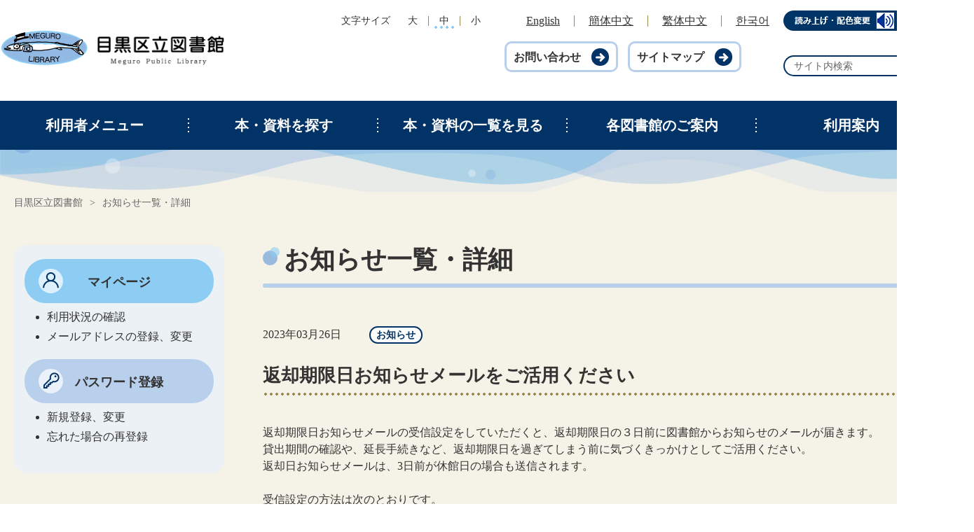

--- FILE ---
content_type: text/html; charset=utf-8
request_url: https://www.meguro-library.jp/newslist/?itemid=37&dispmid=881
body_size: 111910
content:
<!DOCTYPE html>
<html lang="ja-JP">
<head id="Head"><meta http-equiv="Content-Type" content="text/html; charset=UTF-8" /><style id="StylePlaceholder" type="text/css"></style><link id="_Portals__default_" rel="stylesheet" type="text/css" href="/Portals/_default/default.css" /><link id="_Portals__default__nice-select_" rel="stylesheet" type="text/css" href="/js/changeselect/nice-select.css" /><link id="_Portals_0_Skins_MGR_" rel="stylesheet" type="text/css" href="/Portals/0/Skins/MGR/skin.css" /><link id="_Portals_0_Containers_MGR_" rel="stylesheet" type="text/css" href="/Portals/0/Containers/MGR/container.css" /><link id="_Portals_0_" rel="stylesheet" type="text/css" href="/Portals/0/portal.css" /><script src="/js/tools/jquery-3.5.1.min.js" type="text/javascript"></script><script src="/js/tools/jquery.cookie.js" type="text/javascript"></script><link rel="SHORTCUT ICON" href="/Portals/0/favicon.ico" /><title>
	お知らせ一覧・詳細 : 目黒区立図書館
</title><!-- Google tag (gtag.js) -->
<script async src="https://www.googletagmanager.com/gtag/js?id=G-8XS8M0KS5T"></script>
<script>
  window.dataLayer = window.dataLayer || [];
  function gtag(){dataLayer.push(arguments);}
  gtag('js', new Date());

  gtag('config', 'G-8XS8M0KS5T');
</script></head>
<body id="Body" class="_MGR _2Columns pcMode pcView">
    <noscript><div class="lblNoScript"><span id="lblNoScript" class="NormalRed">本システムでは、JavaScriptを利用しています。JavaScriptを有効に設定してからご利用ください。</span></div></noscript> 
    <form method="post" action="/newslist/?itemid=37&amp;dispmid=881" onkeypress="javascript:return WebForm_FireDefaultButton(event, 'btnDummyDefault')" id="Form" enctype="multipart/form-data" style="height: 100%;">
<div class="aspNetHidden">
<input type="hidden" name="__EVENTTARGET" id="__EVENTTARGET" value="" />
<input type="hidden" name="__EVENTARGUMENT" id="__EVENTARGUMENT" value="" />
<input type="hidden" name="__VIEWSTATE" id="__VIEWSTATE" value="/[base64]/jgbnjgos8L2E+PC9saT4NCjxsaSBjbGFzcz0iVGFiMTA1Ij48YSBpZD0iZG5uX2N0cjg4OF9TRU9NZW51VjJfVGFiMTA1IiAgaHJlZj0iL2RhdGEvcGxhY2UvIiA+5Zyw5ZCN44GL44KJ6Kq/[base64]/ljp/[base64]/nm67pu5LjgI3jgYvjgonoqr/jgbnjgoso5bm05Luj44GL44KJ6Kq/44G544KL77yJPC9hPjwvbGk+DQo8bGkgY2xhc3M9IlRhYjExOSI+PGEgaWQ9ImRubl9jdHI4ODhfU0VPTWVudVYyX1RhYjExOSIgIGhyZWY9Ii9kYXRhL2ZyZXF1ZW50bHkvIiA+44KI44GP5L2/44KP44KM44KL6LOH5paZ44GL44KJ44Gu6Kq/44G55pa5PC9hPjwvbGk+DQo8bGkgY2xhc3M9IlRhYjEyMCI+PGEgaWQ9ImRubl9jdHI4ODhfU0VPTWVudVYyX1RhYjEyMCIgIGhyZWY9Ii9kYXRhL21vcml5YS8iID7lrojlsYvlloTlhbXooZvmsI/jgrPjg6zjgq/[base64]/jgarjgZfkvJrjga/[base64]/jgbnjgos8L2E+PC9saT4NCjxsaSBjbGFzcz0iVGFiMzE3Ij48YSBpZD0iZG5uX2N0cjg4OF9TRU9NZW51VjJfVGFiMzE3IiAgaHJlZj0iL2tpZHMvaGludC8iID7oqr/[base64]/[base64]/6Kq/[base64]/[base64]/jgajjgZfjgofjgYvjgpM8L2E+PC9saT4NCjxsaSBjbGFzcz0iVGFiMjE4Ij48YSBpZD0iZG5uX2N0cjg4OF9TRU9NZW51VjJfVGFiMjE4IiAgaHJlZj0iL2tpZHMvbG9jYXRpb25zL21pZG9yaWdhb2thLWxvYy8iID7jgb/[base64]/jgZjjgoHjgabjga7mnKzjgajjga7jgbXjgozjgYLjgYTjgr/[base64]/[base64]/UmVsb2dpbkZsYWc9MSZEQj1MSUImRkxHPVNFQVJDSCZNT0RFPTEmUElEMj1PUFdTUkNIMiZTT1JUPS0zJm9wcigxKT1BTkQmb3ByKDIpPUFORCZxdWFsKDEpPU1MTSZxdWFsKDIpPVBZJnRleHQoMSk9WSZ0ZXh0KDIpPTIwMjAiID7mlrDjgZfjgY/lhaXjgaPjgZ/[base64]/[base64]/[base64]/[base64]/[base64]/[base64]/SFBGTEc9MSZNT0RFPTEmTkVYVFBJRD1PUFdVU0VSUEFTUyZEQj1MSUIiID7jg5Hjgrnjg6/[base64]/SFBGTEc9MSZNT0RFPTEmTkVYVFBJRD1PUFdVU0VSTElNSVRNTCZEQj1MSUIiID7ov5TljbTmnJ/[base64]/[base64]/[base64]/[base64]/[base64]/[base64]/[base64]/[base64]/lOWNtOacn+mZkOaXpeOBiuefpeOCieOBm+ODoeODvOODq+OBruWPl+S/oeioreWumuOCkuOBl+OBpuOBhOOBn+OBoOOBj+OBqOOAgei/[base64]/jgIEz5pel5YmN44GM5LyR6aSo5pel44Gu5aC05ZCI44KC6YCB5L+h44GV44KM44G+44GZ44CCPGJyIC8+DQo8YnIgLz4NCuWPl+S/[base64]/jg6rjg4Pjgq/jgZfjgabjgIHjgIzov5TljbTmnJ/pmZDml6XjgYrnn6XjgonjgZvjg6Hjg7zjg6vjgI3jgpLpgbjjgbPjgb7jgZnjgII8L2xpPg0KICAgIDxsaT7ov5TljbTmnJ/pmZDml6XjgYrnn6XjgonjgZvjg6Hjg7zjg6vjgpLjgIzluIzmnJvjgZnjgovjgI3jga7jg6njgrjjgqrjg5zjgr/jg7PjgpLpgbjjgbPjgb7jgZnjgIIgPC9saT4NCiAgICA8bGk+44Oh44O844Or44Ki44OJ44Os44K544KS6KSH5pWw55m76Yyy44GX44Gm44GE44KL5aC05ZCI44Gv44CB5Y+X5L+h44GZ44KL44Oh44O844Or44Ki44OJ44Os44K544Gu44Op44K444Kq44Oc44K/44Oz44KS6YG444Gz44G+44GZ44CCIDwvbGk+DQogICAgPGxpPuOAjOeZu+mMsuOAjeODnOOCv+ODs+OCkuOCr+ODquODg+OCr+OBl+OBvuOBmeOAgiA8L2xpPg0KICAgIDxsaT7jgIznmbvpjLLjgYzlrozkuobjgZfjgb7jgZfjgZ/jgILjgI3jgajooajnpLrjgZXjgozjgZ/jgonlj5fkv6HoqK3lrprjgYzjgafjgY3jgabjgYTjgb7jgZnjgILvvIjoqK3lrprlrozkuobjg6Hjg7zjg6vjga7pgIHkv6Hjga/[base64]/[base64]/nm67pu5LjgI3jgYvjgonoqr/jgbnjgos8L2E+PC9saT4NCjxsaSBjbGFzcz0iVGFiMTE4Ij48YSBpZD0iZG5uX2N0cjg1NF9TRU9NZW51VjJfVGFiMTE4IiAgaHJlZj0iL2RhdGEvbG9jYWwvIiA+44CM55uu6buS5Yy65Y+y44CN44CM6YO35Zyf55uu6buS44CN44GL44KJ6Kq/[base64]/[base64]/lhaXjgaPjgZ/[base64]/44G544KLPC9hPjwvbGk+DQo8bGkgY2xhc3M9IlRhYjMxNyI+PGEgaWQ9ImRubl9jdHI4NTRfU0VPTWVudVYyX1RhYjMxNyIgIGhyZWY9Ii9raWRzL2hpbnQvIiA+6Kq/44G544KL44OS44Oz44OIPC9hPjwvbGk+DQo8bGkgY2xhc3M9IlRhYjEzMyI+PGEgaWQ9ImRubl9jdHI4NTRfU0VPTWVudVYyX1RhYjEzMyIgIGhyZWY9Ii9raWRzL2hha2FzZS8iID7lm7Pmm7jppKjjga/[base64]/[base64]/SFBGTEc9MSZNT0RFPTEmTkVYVFBJRD1PUFdVU0VSUEFTUyZEQj1MSUIiID7jg5Hjgrnjg6/[base64]/SFBGTEc9MSZNT0RFPTEmTkVYVFBJRD1PUFdVU0VSTElNSVRNTCZEQj1MSUIiID7ov5TljbTmnJ/[base64]/[base64]/[base64]/[base64]/SFBGTEc9MSZhbXA7TkVYVD1PUFdVU0VSSU5GTyZhbXA7REI9TElCIiA+UEPniYjjga/[base64]/[base64]/osLfmiLjliY3lt53vvIjjgoTjgajjgb7jgYjjgYzjgo/vvInjgYzjganjgZPjgpLmtYHjgozjgabjgYTjgZ/jga7jgYvjgpLnn6XjgorjgZ/[base64]" />
</div>

<script type="text/javascript">
//<![CDATA[
var theForm = document.forms['Form'];
if (!theForm) {
    theForm = document.Form;
}
function __doPostBack(eventTarget, eventArgument) {
    if (!theForm.onsubmit || (theForm.onsubmit() != false)) {
        theForm.__EVENTTARGET.value = eventTarget;
        theForm.__EVENTARGUMENT.value = eventArgument;
        theForm.submit();
    }
}
//]]>
</script>


<script src="/WebResource.axd?d=HACbP2ms3mURq8yQahZ94NftDxGkrTrEso8YhCnpCghR5jOkYRpEVMaG-D1thcxQFKdga4NLhpsbdCG30&amp;t=637814977746327080" type="text/javascript"></script>


<script src="/js/dnncore.js" type="text/javascript"></script>
<script src="/js/infocms.js" type="text/javascript"></script>
<script src="/js/changeselect/jquery.nice-select.js" type="text/javascript"></script>
<script src="/ScriptResource.axd?d=1sz3LfkPp5XdwXAKZrVqS7iXlYbkTjt2OpgZ_LiI0M6W6Zp0l1PM0bTtjcpwpKn4ke3ZdcNC1DXu7qfpWNpxwNA9Dgz5Kn0sS5Fd21K9OWtzGKSboejMJxr0A-weAZBQl9n1tz2I3LxGpdIFBsseI1lVufI1&amp;t=49337fe8" type="text/javascript"></script>
<script src="/ScriptResource.axd?d=lf8r7OHBoje33IWvh2REfbWIVmzXrpxmZ1KazVRrlJ_BJnLl_EyoiC-6QUfG9mWgZ6CZP7UeUevNcTTIKvpBakNZJGRYTrdQmIz3kuUNVdjppuewMHISK8IX_azZwQqA7JwlCE9mNIUM9Q1lhG_jX9Z27PigFRIcZXTL3w2&amp;t=49337fe8" type="text/javascript"></script>
<script src="/WebResource.axd?d=iJnbO55R6xYCjOXAFCClzyI6ja25mlmJoT6n5EPQaEbP0IWDVAdjAPVURzYqkI7_tTxBDggErWz_i1NG0&amp;t=637814977746327080" type="text/javascript"></script>
        <input type="submit" name="btnDummyDefault" value="" onclick="return false;" id="btnDummyDefault" style="display:none;" />
        
        
<script>jQuery.noConflict();</script>
<script src="/Portals/0/js/smoothScroll/smoothScroll.js"></script>
<script src="/Portals/0/js/toTop/toTop.js"></script>
<script src="/Portals/0/js/placeholder/placeholder.js"></script>
<script src="/Portals/0/js/fontsize/fontsize.js"></script>
<script src="/Portals/0/js/megaMenu/megaMenu.js"></script>
<script src="/Portals/0/js/burger/burger.js"></script>
<link rel="stylesheet" type="text/css" href="/Portals/0/js/burger/burger.css">
<script src="/Portals/0/js/spTel/spTel.js"></script>
<script src="/Portals/0/js/matchHeight/jquery.matchHeight.js"></script>
<script src="/Portals/0/js/headFix/headFix.js"></script>
<script src="/Portals/0/js/accordion/accordion.js"></script>
<script src="/Portals/0/js/fileicon/fileicon.js"></script>
<script src="/Portals/0/js/common.js"></script>
<div id="skin">
	<header id="header">
		<div class="headTop">
			<div class="inner">
				<div class="left">
					<div class="logo"><a id="dnn_dnnLOGO_hypLogo" title="目黒区立図書館" href="/"><img id="dnn_dnnLOGO_imgLogo" src="/Portals/0/images/logo.png" alt="目黒区立図書館" style="border-width:0px;" /></a></div>
				</div>
				<div class="right">
					<div class="rightTop">
						<div id="dnn_HeadBlockskip02Pane" class="HeadBlockskip02Pane">
<div class="ic-moduleheader"></div>
<section class="moduleSkin moduleZero">
	<div class="moduleButton"></div>
	<div id="dnn_ctr2091_ContentPane"><!-- Start_Module_2091 --><div id="dnn_ctr2091_ModuleContent">
	
<div class="blockskipArea"><a href="#main">本文へ</a></div>


<!-- End_Module_2091 -->
</div></div>
</section>

</div>
						<div id="fontSizer">
							<div class="fontSizeTitle">文字サイズ</div>
							<ul>
								<li class="fontsize1">大</li>
								<li class="fontsize2 defaultFont">中</li>
								<li class="fontsize3">小</li>
							</ul>
						</div>
						<div id="dnn_HeadLangPane" class="HeadLangPane">
<div class="ic-moduleheader"></div>
<section class="moduleSkin moduleZero">
	<div class="moduleButton"></div>
	<div id="dnn_ctr418_ContentPane"><!-- Start_Module_418 --><div id="dnn_ctr418_ModuleContent">
	
<ul class="hLang">
    <li><a href="https://translation2.j-server.com/LUCMGRKL/ns/w4/jaen">English</a></li>
    <li><a href="https://translation2.j-server.com/LUCMGRKL/ns/w4/jazh">簡体中文</a></li>
    <li><a href="https://translation2.j-server.com/LUCMGRKL/ns/w4/jazhb">繁体中文</a></li>
    <li><a href="https://translation2.j-server.com/LUCMGRKL/ns/w4/jako">한국어</a></li>
</ul>


<!-- End_Module_418 -->
</div></div>
</section>

</div>
						<div id="dnn_HeadAccessiblePane" class="HeadAccessiblePane">
<div class="ic-moduleheader"></div>
<section class="moduleSkin moduleZero">
	<div class="moduleButton"></div>
	<div id="dnn_ctr419_ContentPane"><!-- Start_Module_419 --><script id="pt_loader" src="/Portals/0/ewbc-js/ewbc.min.js"></script><div id="dnn_ctr419_ModuleContent">
	
<div class="easyWebBtn"><a href="javascript:void(0);" id="pt_enable"><img alt="やさしいブラウザ・クラウド版はこちらからご利用下さい" src="/Portals/0/images/common/btn-easyweb.png" /></a></div>


<!-- End_Module_419 -->
</div></div>
</section>

</div>
					</div>
					<div class="rightBottom">
						<div id="dnn_HeadPane" class="HeadPane">
<div class="ic-moduleheader"></div>
<section class="moduleSkin moduleZero">
	<div class="moduleButton"></div>
	<div id="dnn_ctr420_ContentPane"><!-- Start_Module_420 --><div id="dnn_ctr420_ModuleContent">
	
<ul class="linkBtn bordered shrink layoutItem inlined">
    <li><a href="/opw/LOC/LOCMEGUROOPWREFQUE3.CSP?DB=LIB">お問い合わせ</a></li>
    <li><a href="/sitemap/">サイトマップ</a></li>
</ul>


<!-- End_Module_420 -->
</div></div>
</section>

</div>
						<div class="searchWrap">
							<div id="dnn_SearchPane" class="SearchPane">
<div class="ic-moduleheader"></div>
<section class="moduleSkin moduleZero">
	<div class="moduleButton"></div>
	<div id="dnn_ctr417_ContentPane"><!-- Start_Module_417 -->    <div class="searchInnerWrap"><span class="placeholder">サイト内検索</span><div id="dnn_ctr417_ModuleContent">
	
<div class="SearchInput submitArea">
    <input name="dnn$ctr417$SearchInput$txtSearch" type="text" maxlength="200" id="dnn_ctr417_SearchInput_txtSearch" class="NormalTextBox txtSearch" title="入力欄" onkeydown="if(event.keyCode==13){__doPostBack(&#39;dnn$ctr417$SearchInput$cmdGo&#39;,&#39;&#39;)}" />
    <input type="submit" name="dnn$ctr417$SearchInput$cmdGo" value="検索" id="dnn_ctr417_SearchInput_cmdGo" class="submitBtn_S notice" />
</div><!-- End_Module_417 -->
</div></div></div>
</section>

</div>
						</div>
					</div>
				</div>
			</div>
		</div>
		<div class="searchSpWrap">
			<div class="inner">
				<div id="dnn_SearchSpPane" class="SearchSpPane DNNEmptyPane"></div>
			</div>
		</div>
		<div class="headBottom">
			<div class="inner">
				<nav id="gNav">
					<div class="gNavPc">
						<div id="dnn_gNavPane" class="gNavPane">
<div class="ic-moduleheader"></div>
<section class="moduleSkin moduleZero">
	<div class="moduleButton"></div>
	<div id="dnn_ctr888_ContentPane"><!-- Start_Module_888 --><h2 class="navKey"><div id="dnn_ctr888_ModuleContent">
	<!-- SEOMenuStart --><div id="dnn_ctr888_SEOMenuV2" class="tokenMenu">
<ul>
<li class="Tab103"><a id="dnn_ctr888_SEOMenuV2_Tab103"  href="/data/" >目黒資料のページ</a><ul>
<li class="Tab104"><a id="dnn_ctr888_SEOMenuV2_Tab104"  href="/data/person/" >人名から調べる</a></li>
<li class="Tab105"><a id="dnn_ctr888_SEOMenuV2_Tab105"  href="/data/place/" >地名から調べる</a></li>
<li class="Tab106"><a id="dnn_ctr888_SEOMenuV2_Tab106"  href="/data/oldmap/" >古地図を見る</a><ul>
<li class="Tab107"><a id="dnn_ctr888_SEOMenuV2_Tab107"  href="/data/oldmap/map7/" >①目黒六か村絵図</a></li>
<li class="Tab108"><a id="dnn_ctr888_SEOMenuV2_Tab108"  href="/data/oldmap/map8/" >②目黒白金辺図</a></li>
<li class="Tab109"><a id="dnn_ctr888_SEOMenuV2_Tab109"  href="/data/oldmap/map3/" >③東京大絵図</a></li>
<li class="Tab110"><a id="dnn_ctr888_SEOMenuV2_Tab110"  href="/data/oldmap/map5/" >④内藤新宿</a></li>
<li class="Tab111"><a id="dnn_ctr888_SEOMenuV2_Tab111"  href="/data/oldmap/map6/" >⑤二子村</a></li>
<li class="Tab112"><a id="dnn_ctr888_SEOMenuV2_Tab112"  href="/data/oldmap/map4/" >⑥荏原郡目黒村全図</a></li>
<li class="Tab113"><a id="dnn_ctr888_SEOMenuV2_Tab113"  href="/data/oldmap/map2/" >⑦東京府荏原郡碑衾村全図及び村勢一覧</a></li>
<li class="Tab114"><a id="dnn_ctr888_SEOMenuV2_Tab114"  href="/data/oldmap/map1/" >⑧碑文谷耕地整理組合地区換地確定図</a></li>
<li class="Tab115"><a id="dnn_ctr888_SEOMenuV2_Tab115"  href="/data/oldmap/map9a/" >⑨-1 旧字地図 目黒地区</a></li>
<li class="Tab116"><a id="dnn_ctr888_SEOMenuV2_Tab116"  href="/data/oldmap/map9b/" >⑨-2 旧字地図 碑衾地区</a></li>
</ul>
</li>
<li class="Tab117"><a id="dnn_ctr888_SEOMenuV2_Tab117"  href="/data/histories/" >「目黒区史」「郷土目黒」から調べる</a></li>
<li class="Tab118"><a id="dnn_ctr888_SEOMenuV2_Tab118"  href="/data/local/" >「目黒区史」「郷土目黒」から調べる(年代から調べる）</a></li>
<li class="Tab119"><a id="dnn_ctr888_SEOMenuV2_Tab119"  href="/data/frequently/" >よく使われる資料からの調べ方</a></li>
<li class="Tab120"><a id="dnn_ctr888_SEOMenuV2_Tab120"  href="/data/moriya/" >守屋善兵衛氏コレクション</a></li>
</ul>
</li>
<li class="Tab121"><a id="dnn_ctr888_SEOMenuV2_Tab121"  href="/kids/" >こどものページ</a><ul>
<li class="Tab122"><a id="dnn_ctr888_SEOMenuV2_Tab122"  href="/kids/news/" >こどもニュース</a></li>
<li class="Tab123"><a id="dnn_ctr888_SEOMenuV2_Tab123"  href="/kids/howto/" >図書館へ行こう</a><ul>
<li class="Tab342"><a id="dnn_ctr888_SEOMenuV2_Tab342"  href="/kids/howto/tabid342.html" >読書記録（どくしょきろく）</a></li>
</ul>
</li>
<li class="Tab124"><a id="dnn_ctr888_SEOMenuV2_Tab124"  href="/opw/OPW/OPWLOGINTIME.CSP?HPFLG=1&NEXT=OPWUSERINFO&DB=LIB&MODE=2" >利用者のページ</a></li>
<li class="Tab125"><a id="dnn_ctr888_SEOMenuV2_Tab125"  href="/kids/schedule/" >おはなし会はいつどこで</a><ul>
<li class="Tab272"><a id="dnn_ctr888_SEOMenuV2_Tab272"  href="/kids/schedule/meetup/" >おはなし会で読んだ本</a></li>
</ul>
</li>
<li class="Tab126"><a id="dnn_ctr888_SEOMenuV2_Tab126"  href="/kids/theme/" >テーマ展示</a></li>
<li class="Tab127"><a id="dnn_ctr888_SEOMenuV2_Tab127"  href="/kids/booksearch/" >本をさがす</a><ul>
<li class="Tab255"><a id="dnn_ctr888_SEOMenuV2_Tab255"  href="/kids/booksearch/find-books-by-theme/" >おはなしのテーマから本をさがす</a></li>
</ul>
</li>
<li class="Tab128"><a id="dnn_ctr888_SEOMenuV2_Tab128"  href="/kids/recommend/" >おすすめの本</a></li>
<li class="Tab129"><a id="dnn_ctr888_SEOMenuV2_Tab129"  href="/kids/new-books/" >新しく入った本</a></li>
<li class="Tab130"><a id="dnn_ctr888_SEOMenuV2_Tab130"  href="/kids/most-rending-books/" >人気のある本</a></li>
<li class="Tab131"><a id="dnn_ctr888_SEOMenuV2_Tab131"  href="/kids/search/" >本で調べる</a></li>
<li class="Tab317"><a id="dnn_ctr888_SEOMenuV2_Tab317"  href="/kids/hint/" >調べるヒント</a></li>
<li class="Tab133"><a id="dnn_ctr888_SEOMenuV2_Tab133"  href="/kids/hakase/" >図書館はかせになろう</a><ul>
<li class="Tab134"><a id="dnn_ctr888_SEOMenuV2_Tab134"  href="/kids/hakase/uragawa/" >図書館のうらがわを見る</a><ul>
<li class="Tab286"><a id="dnn_ctr888_SEOMenuV2_Tab286"  href="/kids/hakase/uragawa/tabid286.html" >八雲中央図書館のひみつのへや</a></li>
<li class="Tab287"><a id="dnn_ctr888_SEOMenuV2_Tab287"  href="/kids/hakase/uragawa/tabid287.html" >図書館のひみつ道具紹介</a></li>
</ul>
</li>
<li class="Tab135"><a id="dnn_ctr888_SEOMenuV2_Tab135"  href="/kids/hakase/statistics/" >図書館にまつわる数字（統計）</a></li>
<li class="Tab309"><a id="dnn_ctr888_SEOMenuV2_Tab309"  href="/kids/hakase/natuyasumi/tabid309.html" >夏休み調べもの支援</a></li>
</ul>
</li>
<li class="Tab210"><a id="dnn_ctr888_SEOMenuV2_Tab210"  href="#" >めぐろくのとしょかん</a><ul>
<li class="Tab211"><a id="dnn_ctr888_SEOMenuV2_Tab211"  href="/kids/locations/yakumo-loc/" >やくもちゅうおうとしょかん</a></li>
<li class="Tab212"><a id="dnn_ctr888_SEOMenuV2_Tab212"  href="/kids/locations/ohashi-loc/" >おおはしとしょかん</a></li>
<li class="Tab213"><a id="dnn_ctr888_SEOMenuV2_Tab213"  href="/kids/locations/nakameguro-loc/" >なかめぐろえきまえとしょかん</a></li>
<li class="Tab214"><a id="dnn_ctr888_SEOMenuV2_Tab214"  href="/kids/locations/megurokumin-loc/" >めぐろくみんセンターとしょかん</a></li>
<li class="Tab215"><a id="dnn_ctr888_SEOMenuV2_Tab215"  href="/kids/locations/moriya-loc/" >もりやとしょかん</a></li>
<li class="Tab216"><a id="dnn_ctr888_SEOMenuV2_Tab216"  href="/kids/locations/megurohoncho-loc/" >めぐろほんちょうとしょかん</a></li>
<li class="Tab217"><a id="dnn_ctr888_SEOMenuV2_Tab217"  href="/kids/locations/senzoku-loc/" >せんぞくとしょかん</a></li>
<li class="Tab218"><a id="dnn_ctr888_SEOMenuV2_Tab218"  href="/kids/locations/midorigaoka-loc/" >みどりがおかとしょかん</a></li>
</ul>
</li>
<li class="Tab136"><a id="dnn_ctr888_SEOMenuV2_Tab136"  href="/kids/akachan/" >あかちゃんページ</a><ul>
<li class="Tab137"><a id="dnn_ctr888_SEOMenuV2_Tab137"  href="/kids/akachan/aka-hajime/" >はじめての本とのふれあいタイム</a></li>
<li class="Tab138"><a id="dnn_ctr888_SEOMenuV2_Tab138"  href="/kids/akachan/aka-ohanashi/" >あかちゃんおはなしかい</a></li>
<li class="Tab139"><a id="dnn_ctr888_SEOMenuV2_Tab139"  href="https://www.meguro-library.jp/opw/OPW/OPWCATEGLIST2.CSP?DB=LIB&MODE=2&CNO=100032&CMODE=DETAIL" >赤ちゃんにおすすめの本</a></li>
</ul>
</li>
<li class="Tab140"><a id="dnn_ctr888_SEOMenuV2_Tab140"  href="/kids/userguidance/" >User Guidance</a></li>
</ul>
</li>
<li class="Tab141"><a id="dnn_ctr888_SEOMenuV2_Tab141"  href="/youngadult/" >YAページ</a><ul>
<li class="Tab142"><a id="dnn_ctr888_SEOMenuV2_Tab142"  href="/opw/OPW/OPWSRCHLIST.CSP?ReloginFlag=1&DB=LIB&FLG=SEARCH&MODE=1&PID2=OPWSRCH2&SORT=-3&opr(1)=AND&opr(2)=AND&qual(1)=MLM&qual(2)=PY&text(1)=Y&text(2)=2020" >新しく入った本</a></li>
<li class="Tab143"><a id="dnn_ctr888_SEOMenuV2_Tab143"  href="/youngadult/ya-gen-offer/" >YA世代におすすめ</a></li>
<li class="Tab144"><a id="dnn_ctr888_SEOMenuV2_Tab144"  href="/opw/OPW/OPWLOGINTIME.CSP?HPFLG=1&MODE=1&NEXTPID=OPWUSERINFO&DB=LIB" >利用者のページ</a></li>
<li class="Tab238"><a id="dnn_ctr888_SEOMenuV2_Tab238"  href="/opw/OPS/OPSUSERINFO.CSP" >利用者のページ</a></li>
<li class="Tab145"><a id="dnn_ctr888_SEOMenuV2_Tab145"  href="/youngadult/theme/" >テーマ別に調べる</a><ul>
<li class="Tab283"><a id="dnn_ctr888_SEOMenuV2_Tab283"  href="/youngadult/theme/tabid283.html" >「石川・金沢」について調べる</a></li>
<li class="Tab284"><a id="dnn_ctr888_SEOMenuV2_Tab284"  href="/youngadult/theme/tabid284.html" >「八ヶ岳」について調べる</a></li>
<li class="Tab285"><a id="dnn_ctr888_SEOMenuV2_Tab285"  href="/youngadult/theme/tabid285.html" >「電話のかけ方」「お礼状の書き方」の本を調べる</a></li>
</ul>
</li>
<li class="Tab146"><a id="dnn_ctr888_SEOMenuV2_Tab146"  href="/youngadult/ya-omakeno-ippo/" >YA広報誌「OMAKE no いっぽ」</a><ul>
<li class="Tab147"><a id="dnn_ctr888_SEOMenuV2_Tab147"  href="/youngadult/ya-omakeno-ippo/news/" >編集委員募集（編集会議のお知らせ）</a></li>
<li class="Tab148"><a id="dnn_ctr888_SEOMenuV2_Tab148"  href="/youngadult/ya-omakeno-ippo/backnumber/" >ＯＭＡＫＥ no いっぽ　バックナンバー</a></li>
</ul>
</li>
</ul>
</li>
<li class="Tab149"><a id="dnn_ctr888_SEOMenuV2_Tab149"  href="/furusatonozei/" >図書館資料をより豊かにするため、ふるさと納税を受付中です</a><ul>
<li class="Tab330"><a id="dnn_ctr888_SEOMenuV2_Tab330"  href="/furusatonozei/tabid330.html" >令和7年度ふるさと納税</a></li>
<li class="Tab318"><a id="dnn_ctr888_SEOMenuV2_Tab318"  href="/furusatonozei/tabid318.html" >令和6年度ふるさと納税</a></li>
<li class="Tab302"><a id="dnn_ctr888_SEOMenuV2_Tab302"  href="/furusatonozei/furusatonozei2023/" >令和5年度ふるさと納税</a></li>
<li class="Tab280"><a id="dnn_ctr888_SEOMenuV2_Tab280"  href="/furusatonozei/furusatonozei2022/" >令和4年度ふるさと納税</a></li>
<li class="Tab154"><a id="dnn_ctr888_SEOMenuV2_Tab154"  href="/furusatonozei/furusatonozei2021/" >令和3年度ふるさと納税</a></li>
<li class="Tab153"><a id="dnn_ctr888_SEOMenuV2_Tab153"  href="/furusatonozei/furusatonozei2020/" >令和2年度ふるさと納税</a></li>
<li class="Tab152"><a id="dnn_ctr888_SEOMenuV2_Tab152"  href="/furusatonozei/furusatonozei2019/" >令和元年度ふるさと納税</a></li>
<li class="Tab151"><a id="dnn_ctr888_SEOMenuV2_Tab151"  href="/furusatonozei/furusatonozei30/" >平成30年度ふるさと納税</a><ul>
<li class="Tab248"><a id="dnn_ctr888_SEOMenuV2_Tab248"  href="/furusatonozei/furusatonozei30/furusatonozei_booklist201905/" >平成30年度ふるさと納税で購入した資料リスト</a></li>
</ul>
</li>
<li class="Tab150"><a id="dnn_ctr888_SEOMenuV2_Tab150"  href="/furusatonozei/furusatonozei29/" >平成29年度ふるさと納税</a><ul>
<li class="Tab253"><a id="dnn_ctr888_SEOMenuV2_Tab253"  href="/furusatonozei/furusatonozei29/furusatonozei_booklist201810/" >平成29年度ふるさと納税で購入した絵本リスト</a></li>
</ul>
</li>
</ul>
</li>
<li class="Tab155"><a id="dnn_ctr888_SEOMenuV2_Tab155"  href="#" >利用者メニュー</a><ul>
<li class="Tab156"><a id="dnn_ctr888_SEOMenuV2_Tab156"  href="/opw/OPW/OPWLOGINTIME.CSP?HPFLG=1&MODE=1&NEXTPID=OPWUSERINFO&DB=LIB" >利用状況の確認</a></li>
<li class="Tab157"><a id="dnn_ctr888_SEOMenuV2_Tab157"  href="/opw/OPW/OPWLOGINTIME.CSP?HPFLG=1&MODE=1&NEXTPID=OPWUSERPASS&DB=LIB" >パスワード登録・変更</a></li>
<li class="Tab158"><a id="dnn_ctr888_SEOMenuV2_Tab158"  href="/opw/OPW/OPWLOGINTIME.CSP?HPFLG=1&MODE=1&NEXTPID=OPWUSERCONTACT&DB=LIB" >メールアドレス登録・変更</a></li>
<li class="Tab159"><a id="dnn_ctr888_SEOMenuV2_Tab159"  href="/opw/OPW/OPWLOGINTIME.CSP?HPFLG=1&MODE=1&NEXTPID=OPWUSERINIT&DB=LIB" >受取館・連絡方法の変更</a></li>
<li class="Tab160"><a id="dnn_ctr888_SEOMenuV2_Tab160"  href="/opw/OPW/OPWLOGINTIME.CSP?HPFLG=1&MODE=1&NEXTPID=OPWUSERLIMITML&DB=LIB" >返却期限日お知らせメール</a></li>
<li class="Tab321"><a id="dnn_ctr888_SEOMenuV2_Tab321"  href="/opw/OPW/OPWPREUSERMAIL.CSP?DB=LIB" >図書館利用登録のWeb申請</a></li>
</ul>
</li>
<li class="Tab161"><a id="dnn_ctr888_SEOMenuV2_Tab161"  href="#" >本・資料を探す</a><ul>
<li class="Tab162"><a id="dnn_ctr888_SEOMenuV2_Tab162"  href="/opw/OPW/OPWSRCH1.CSP?DB=LIB&MODE=1&FLG=RESET" >簡易検索</a></li>
<li class="Tab163"><a id="dnn_ctr888_SEOMenuV2_Tab163"  href="/opw/OPW/OPWSRCH2.CSP?DB=LIB&MODE=1&FLG=RESET" >詳細検索</a></li>
<li class="Tab164"><a id="dnn_ctr888_SEOMenuV2_Tab164"  href="/opw/OPW/OPWSRCHMRDF.CSP?DB=LIB&MODE=1" >分類･ジャンルから探す</a></li>
</ul>
</li>
<li class="Tab165"><a id="dnn_ctr888_SEOMenuV2_Tab165"  href="#" >本・資料の一覧を見る</a><ul>
<li class="Tab166"><a id="dnn_ctr888_SEOMenuV2_Tab166"  href="/opw/OPW/OPWNEWBOOK.CSP?DB=LIB&MODE=1&CMODE=LIST&CNO=&SOFTKEY=" >新しく入った本</a></li>
<li class="Tab167"><a id="dnn_ctr888_SEOMenuV2_Tab167"  href="/opw/OPW/OPWBESTREAD.CSP?DB=LIB&MODE=1&CMODE=LIST&CNO=&SOFTKEY=" >貸出の多い本</a></li>
<li class="Tab168"><a id="dnn_ctr888_SEOMenuV2_Tab168"  href="/opw/OPW/OPWBESTORDER.CSP?DB=LIB&MODE=1&CMODE=LIST&CNO=&SOFTKEY=" >予約の多い本</a></li>
<li class="Tab169"><a id="dnn_ctr888_SEOMenuV2_Tab169"  href="/opw/OPW/OPWBOOKLIST.CSP?DB=LIB&MODE=1&CMODE=LIST&CNO=&SOFTKEY=" >所蔵資料の一覧</a></li>
<li class="Tab170"><a id="dnn_ctr888_SEOMenuV2_Tab170"  href="/opw/OPW/OPWJRNLIST.CSP?DB=LIB&MODE=1&CMODE=LIST&CNO=&SOFTKEY=" >雑誌タイトル一覧</a></li>
<li class="Tab171"><a id="dnn_ctr888_SEOMenuV2_Tab171"  href="/opw/OPW/OPWCATEGLIST2.CSP?DB=LIB&MODE=1&CMODE=LIST&CNO=&SOFTKEY=" >テーマ別資料一覧</a></li>
<li class="Tab172"><a id="dnn_ctr888_SEOMenuV2_Tab172"  href="/list/pdf/" >新聞・雑誌・電話帳などの一覧（PDF）</a></li>
</ul>
</li>
<li class="Tab221"><a id="dnn_ctr888_SEOMenuV2_Tab221"  href="#" >利用者メニュー</a><ul>
<li class="Tab220"><a id="dnn_ctr888_SEOMenuV2_Tab220"  href="/opw/OPS/OPSUSERINFO.CSP" >利用状況の確認</a></li>
<li class="Tab222"><a id="dnn_ctr888_SEOMenuV2_Tab222"  href="/opw/OPS/OPSNEWPASS1.CSP" >パスワード登録・変更</a></li>
<li class="Tab223"><a id="dnn_ctr888_SEOMenuV2_Tab223"  href="/opw/OPS/OPSUSERCONTACT1.CSP" >メールアドレス登録・変更</a></li>
<li class="Tab224"><a id="dnn_ctr888_SEOMenuV2_Tab224"  href="/opw/OPS/OPSUSERINIT1.CSP" >受取館・連絡方法の変更</a></li>
<li class="Tab225"><a id="dnn_ctr888_SEOMenuV2_Tab225"  href="/opw/LOC/LOCMEGUROOPSRETURNLIMITDAYMAIL1.CSP" >返却期限日お知らせメール</a></li>
</ul>
</li>
<li class="Tab226"><a id="dnn_ctr888_SEOMenuV2_Tab226"  href="#" >本・資料を探す</a><ul>
<li class="Tab227"><a id="dnn_ctr888_SEOMenuV2_Tab227"  href="/opw/OPS/OPSSRCH1.CSP" >簡易検索</a></li>
<li class="Tab228"><a id="dnn_ctr888_SEOMenuV2_Tab228"  href="/opw/OPS/OPSSRCH2.CSP" >詳細検索</a></li>
<li class="Tab229"><a id="dnn_ctr888_SEOMenuV2_Tab229"  href="/opw/OPS/OPSSRCHMRDF.CSP" >分類･ジャンルから探す</a></li>
</ul>
</li>
<li class="Tab230"><a id="dnn_ctr888_SEOMenuV2_Tab230"  href="#" >本・資料の一覧を見る</a><ul>
<li class="Tab231"><a id="dnn_ctr888_SEOMenuV2_Tab231"  href="/opw/OPS/OPSNEWBOOK.CSP" >新しく入った本</a></li>
<li class="Tab232"><a id="dnn_ctr888_SEOMenuV2_Tab232"  href="/opw/OPS/OPSBESTREAD.CSP" >貸出の多い本</a></li>
<li class="Tab233"><a id="dnn_ctr888_SEOMenuV2_Tab233"  href="/opw/OPS/OPSBESTORDER.CSP" >予約の多い本</a></li>
<li class="Tab234"><a id="dnn_ctr888_SEOMenuV2_Tab234"  href="/opw/OPS/OPSBOOKLIST.CSP" >所蔵資料の一覧</a></li>
<li class="Tab235"><a id="dnn_ctr888_SEOMenuV2_Tab235"  href="/opw/OPS/OPSJRNLIST.CSP" >雑誌タイトル一覧</a></li>
<li class="Tab236"><a id="dnn_ctr888_SEOMenuV2_Tab236"  href="/opw/OPS/OPSCATEGLIST.CSP" >テーマ別資料一覧</a></li>
<li class="Tab237"><a id="dnn_ctr888_SEOMenuV2_Tab237"  href="/list/pdf/index-sp.html" >新聞・雑誌・電話帳などの一覧（PDF）</a></li>
</ul>
</li>
<li class="Tab173"><a id="dnn_ctr888_SEOMenuV2_Tab173"  href="#" >各図書館のご案内</a><ul>
<li class="Tab174"><a id="dnn_ctr888_SEOMenuV2_Tab174"  href="/location/yakumo-loc/" >八雲中央図書館</a></li>
<li class="Tab175"><a id="dnn_ctr888_SEOMenuV2_Tab175"  href="/location/ohashi-loc/" >大橋図書館</a></li>
<li class="Tab176"><a id="dnn_ctr888_SEOMenuV2_Tab176"  href="/location/nakameguro-loc/" >中目黒駅前図書館</a></li>
<li class="Tab177"><a id="dnn_ctr888_SEOMenuV2_Tab177"  href="/location/megurokumin-loc/" >目黒区民センター図書館</a></li>
<li class="Tab178"><a id="dnn_ctr888_SEOMenuV2_Tab178"  href="/location/moriya-loc/" >守屋図書館</a></li>
<li class="Tab179"><a id="dnn_ctr888_SEOMenuV2_Tab179"  href="/location/megurohoncho-loc/" >目黒本町図書館</a></li>
<li class="Tab180"><a id="dnn_ctr888_SEOMenuV2_Tab180"  href="/location/senzoku-loc/" >洗足図書館</a></li>
<li class="Tab181"><a id="dnn_ctr888_SEOMenuV2_Tab181"  href="/location/midorigaoka-loc/" >緑が丘図書館</a></li>
<li class="Tab182"><a id="dnn_ctr888_SEOMenuV2_Tab182"  href="/location/all-loc/" >目黒区立図書館全館マップ</a></li>
</ul>
</li>
<li class="Tab183"><a id="dnn_ctr888_SEOMenuV2_Tab183"  href="#" >利用案内</a><ul>
<li class="Tab184"><a id="dnn_ctr888_SEOMenuV2_Tab184"  href="/howtouse/use-the-library/" >図書館の利用案内</a><ul>
<li class="Tab294"><a id="dnn_ctr888_SEOMenuV2_Tab294"  href="/howtouse/use-the-library/tabid294.html" >マイリストの使い方</a></li>
<li class="Tab256"><a id="dnn_ctr888_SEOMenuV2_Tab256"  href="/howtouse/use-the-library/mailreg/" >メールアドレス登録のご案内</a></li>
<li class="Tab339"><a id="dnn_ctr888_SEOMenuV2_Tab339"  href="/howtouse/use-the-library/tabid339.html" >読書記録の使い方</a></li>
</ul>
</li>
<li class="Tab185"><a id="dnn_ctr888_SEOMenuV2_Tab185"  href="/howtouse/howtoseek/" >本・資料の探し方</a></li>
<li class="Tab186"><a id="dnn_ctr888_SEOMenuV2_Tab186"  href="/howtouse/ndldb/" >「国立国会図書館デジタル化資料送信サービス」</a></li>
<li class="Tab187"><a id="dnn_ctr888_SEOMenuV2_Tab187"  href="/howtouse/question/" >FAQ（よくある質問と回答）</a></li>
<li class="Tab188"><a id="dnn_ctr888_SEOMenuV2_Tab188"  href="/howtouse/manner/" >利用マナー遵守のお願い</a></li>
<li class="Tab189"><a id="dnn_ctr888_SEOMenuV2_Tab189"  href="/howtouse/privacy/" >個人情報の取り扱い</a></li>
<li class="Tab191"><a id="dnn_ctr888_SEOMenuV2_Tab191"  href="/howtouse/d-lib/" >電子書籍サービス（めぐろ電子図書館）</a></li>
<li class="Tab192"><a id="dnn_ctr888_SEOMenuV2_Tab192"  href="/howtouse/reserve-system/" >閲覧席予約システム</a></li>
<li class="Tab312"><a id="dnn_ctr888_SEOMenuV2_Tab312"  href="/howtouse/wifi/" >無線LANサービス(フリーWi-Fi)</a></li>
</ul>
</li>
<li class="Tab199"><a id="dnn_ctr888_SEOMenuV2_Tab199"  href="https://web-reserve.meguro-library.jp" target="_blank">閲覧席予約</a></li>
<li class="Tab243"><a id="dnn_ctr888_SEOMenuV2_Tab243"  href="https://web.d-library.jp/meguro/" target="_blank">めぐろ電子図書館</a></li>
<li class="Tab295"><a id="dnn_ctr888_SEOMenuV2_Tab295"  href="/opw/OPW/OPWLOGINTIME.CSP?HPFLG=1&amp;NEXT=OPWUSERINFO&amp;DB=LIB" >PC版はこちら</a></li>
<li class="Tab200 currentItem"><a id="dnn_ctr888_SEOMenuV2_Tab200"  class="currentLink" href="/newslist/" >お知らせ一覧・詳細</a></li>
<li class="Tab201"><a id="dnn_ctr888_SEOMenuV2_Tab201"  href="/links/" >リンク</a></li>
<li class="Tab203"><a id="dnn_ctr888_SEOMenuV2_Tab203"  href="/zassisp/" >雑誌スポンサー募集中</a></li>
<li class="Tab204"><a id="dnn_ctr888_SEOMenuV2_Tab204"  href="/searchhelp/" >資料相談（レファレンス）</a><ul>
<li class="Tab303"><a id="dnn_ctr888_SEOMenuV2_Tab303"  href="/searchhelp/tabid303.html" >レファレンス事例紹介「爺々が茶屋」</a></li>
<li class="Tab310"><a id="dnn_ctr888_SEOMenuV2_Tab310"  href="/searchhelp/tabid310.html" >レファレンス事例紹介「めぐろ区民キャンパスの万葉歌碑」</a></li>
<li class="Tab311"><a id="dnn_ctr888_SEOMenuV2_Tab311"  href="/searchhelp/tabid311.html" >レファレンス事例紹介「大石橋」</a></li>
<li class="Tab313"><a id="dnn_ctr888_SEOMenuV2_Tab313"  href="/searchhelp/tabid313.html" >レファレンス事例紹介「めぐろ区民キャンパスの変遷」</a></li>
<li class="Tab315"><a id="dnn_ctr888_SEOMenuV2_Tab315"  href="/searchhelp/tabid315.html" >レファレンス事例紹介「目黒区総合庁舎土地の変遷」</a></li>
<li class="Tab319"><a id="dnn_ctr888_SEOMenuV2_Tab319"  href="/searchhelp/tabid319.html" >レファレンス事例紹介「八雲の地名の由来」</a></li>
<li class="Tab320"><a id="dnn_ctr888_SEOMenuV2_Tab320"  href="/searchhelp/tabid320.html" >レファレンス事例紹介「目黒天空庭園造成の経緯」</a></li>
<li class="Tab323"><a id="dnn_ctr888_SEOMenuV2_Tab323"  href="/searchhelp/tabid323.html" >レファレンス事例紹介「東京大学教養学部（駒場キャンパス）の地図の変遷がわかる資料を閲覧したい」</a></li>
<li class="Tab329"><a id="dnn_ctr888_SEOMenuV2_Tab329"  href="/searchhelp/tabid329.html" >レファレンス事例紹介「目黒ばやしの由来や内容、現在までについて知りたい」</a></li>
<li class="Tab331"><a id="dnn_ctr888_SEOMenuV2_Tab331"  href="/searchhelp/tabid331.html" >レファレンス事例紹介「かつて目黒区内を流れていた谷戸前川（やとまえがわ）がどこを流れていたのかを知りたい」</a></li>
</ul>
</li>
<li class="Tab206"><a id="dnn_ctr888_SEOMenuV2_Tab206"  href="/hs/" >障害者サービスの案内</a></li>
<li class="Tab202"><a id="dnn_ctr888_SEOMenuV2_Tab202"  href="/sitemap/" >サイトマップ</a></li>
<li class="Tab251"><a id="dnn_ctr888_SEOMenuV2_Tab251"  href="/calendar/" >カレンダーの説明</a></li>
<li class="Tab190"><a id="dnn_ctr888_SEOMenuV2_Tab190"  href="/browser/" >当サイトについて</a></li>
</ul>

</div><!-- SEOMenuEnd -->
<!-- End_Module_888 -->
</div></h2></div>
</section>

</div>
					</div>
					<div class="gNavSp">
						<div id="dnn_gNavSpPane" class="gNavSpPane DNNEmptyPane"></div>
					</div>
				</nav>
			</div>
		</div>
	</header>
	<div id="main">
		<div class="contentMiddleWrap">
			<div class="breadcrumb">
				<div class="inner"><span id="dnn_dnnBREADCRUMB_lblBreadCrumb"><a href="/" class="breadcrumbItem">目黒区立図書館</a><span>></span><span class="breadcrumbItem">お知らせ一覧・詳細</span></span>
</div>
			</div>
			<div class="inner">
				<div class="contentMiddle">
					<main class="mainArea">
						<header id="dnn_PagetitlePane" class="PagetitlePane">
<div class="ic-moduleheader"></div>
<section class="moduleSkin moduleZero">
	<div class="moduleButton"></div>
	<div id="dnn_ctr773_ContentPane"><!-- Start_Module_773 --><div id="dnn_ctr773_ModuleContent">
	<h1>お知らせ一覧・詳細</h1><!-- End_Module_773 -->
</div></div>
</section>

</header>
						<div id="dnn_ContentPane" class="ContentPane">
<div class="ic-moduleheader"></div>
<section class="moduleSkin moduleZero">
	<div class="moduleButton"></div>
	<div id="dnn_ctr881_ContentPane"><!-- Start_Module_881 --><div id="dnn_ctr881_ModuleContent">
	<div id="dnn_ctr881_ViewAnnouncements_pnlAllArea" class="ViewAnnouncements">
		
    
    
            <div class="icmdtp-newsItem">
    <div class="newsDetail">
      <div class="newsDate">2023年03月26日</div>

        <div class="newsCategory"><span class="iv_2 id_2">お知らせ</span></div>
        <h2 class="newsTitle">返却期限日お知らせメールをご活用ください</h2>
        <div class="newsDescription">返却期限日お知らせメールの受信設定をしていただくと、返却期限日の３日前に図書館からお知らせのメールが届きます。<br />
貸出期間の確認や、延長手続きなど、返却期限日を過ぎてしまう前に気づくきっかけとしてご活用ください。<br />
返却日お知らせメールは、3日前が休館日の場合も送信されます。<br />
<br />
受信設定の方法は次のとおりです。<br />
<br />
<ol>
    <li>図書館ホームページ「マイページ」にログインします。 </li>
    <li>上部プルダウンメニュー「マイページ」をクリックして、「返却期限日お知らせメール」を選びます。</li>
    <li>返却期限日お知らせメールを「希望する」のラジオボタンを選びます。 </li>
    <li>メールアドレスを複数登録している場合は、受信するメールアドレスのラジオボタンを選びます。 </li>
    <li>「登録」ボタンをクリックします。 </li>
    <li>「登録が完了しました。」と表示されたら受信設定ができています。（設定完了メールの送信はありません）</li>
</ol>
<br />
この件に関する問い合わせ<br />
八雲中央図書館　貸出・予約係<br />
電話03-5701-2795<br /></div>
        <div class="newsImage"></div>
        <div class="newsBackLink linkBtn"><a href="/newslist/">一覧へ戻る</a></div>
    </div>
</div>
	    
    
    
    

	</div>
<!-- End_Module_881 -->
</div></div>
</section>

</div>
					</main>
					<aside class="sideArea">
						<div id="dnn_UserLoginPane" class="UserLoginPane">
<div class="ic-moduleheader"></div>
<section class="moduleSkin moduleZero">
	<div class="moduleButton"></div>
	<div id="dnn_ctr425_ContentPane"><!-- Start_Module_425 --><div id="dnn_ctr425_ModuleContent">
	
<div class="userMenuWrap">
<div class="bntMenu myPage">
<h2><a href="/opw/OPW/OPWLOGINTIME.CSP?HPFLG=1&amp;MODE=1&amp;NEXTPID=OPWUSERINFO&amp;DB=LIB"><span style="font-size: 18px;">マイページ</span></a></h2>
<span style="font-size: 18px;">
</span></div>
<span style="font-size: 18px;">
</span>
<ul><span style="font-size: 18px;">
    </span>
    <li>利用状況の確認</li>
    <li>メールアドレスの登録、変更</li>
</ul>
<div class="bntMenu pass">
<h2><a href="/opw/OPW/OPWNEWPASS.CSP"><span style="font-size: 18px;">パスワード登録</span></a></h2>
<span style="font-size: 18px;">
</span>
<ul><span style="font-size: 18px;">
    </span>
    <li>新規登録、変更</li>
    <li>忘れた場合の再登録</li>
</ul>
</div>
</div>


<!-- End_Module_425 -->
</div></div>
</section>

</div>
						<div id="dnn_UserLoginSpPane" class="UserLoginSpPane DNNEmptyPane"></div>
						<div id="dnn_SidePane" class="SidePane">
<div class="ic-moduleheader"></div>
<section class="moduleSkin moduleZero">
	<div class="moduleButton"></div>
	<div id="dnn_ctr426_ContentPane"><!-- Start_Module_426 --><div id="dnn_ctr426_ModuleContent">
	
<h2 class="navKey">
<ul class="layoutItem bnrLinkList radius20 notBlock">
    <li><a href="/hs/"><img src="/Portals/0/images/common/bnr_04.jpg" alt="障害者サービスのページ" /></a></li>
    <li><a href="/data/"><img src="/Portals/0/images/common/bnr_03.jpg" alt="目黒資料のページ" /></a></li>
    <li><a href="/kids/"><img src="/Portals/0/images/common/bnr_02.jpg" alt="こどものページ" /></a></li>
    <li><a href="/youngadult/"><img src="/Portals/0/images/common/bnr_01.jpg" alt="YAページ" /></a></li>
</ul>
</h2>


<!-- End_Module_426 -->
</div></div>
</section>

</div>
						<div id="dnn_Side02Pane" class="Side02Pane">
<div class="ic-moduleheader"></div>
<section class="moduleSkin moduleZero">
	<div class="moduleButton"></div>
	<div id="dnn_ctr427_ContentPane"><!-- Start_Module_427 --><div id="dnn_ctr427_ModuleContent">
	
<h2 class="navKey">
<ul class="linkBtn lightBlue full alignCenter mb50">
    <li><a href="/howtouse/question/">よくある質問</a></li>
    <li><a href="/business/">目黒区立図書館について</a></li>
    <li><a href="/searchhelp/">資料相談（レファレンス）</a></li>
    <li><a href="/zassisp/">雑誌スポンサー募集中</a></li>
    <li><a href="/furusatonozei/">ふるさと納税</a></li>
</ul>
</h2>


<!-- End_Module_427 -->
</div></div>
</section>

</div>
						<div id="dnn_Side03Pane" class="Side03Pane">
<div class="ic-moduleheader"></div>
<section class="moduleSkin moduleZero">
	<div class="moduleButton"></div>
	<div id="dnn_ctr428_ContentPane"><!-- Start_Module_428 --><div id="dnn_ctr428_ModuleContent">
	
<ul class="linkList mb50">
    <li><a href="https://www.city.meguro.tokyo.jp/" class="externalLink" target="_blank">目黒区公式ウェブサイト</a></li>
    <li><a href="https://www.city.meguro.tokyo.jp/online/reference/library_system.html" class="externalLink" target="_blank">目黒区資料室図書検索</a></li>
    <li class="pcArea"><a href="/opw/OPS/OPSINDEX.CSP?DB=LIB" class="linkTxt">スマートフォン版はこちら</a></li>
    <li class="spArea"><a href="/opw/OPW/OPWLOGINTIME.CSP?HPFLG=1&amp;NEXT=OPWUSERINFO&amp;DB=LIB" class="linkTxt">PC版はこちら</a></li>
</ul>


<!-- End_Module_428 -->
</div></div>
</section>

</div>
						<div id="dnn_Side04Pane" class="Side04Pane DNNEmptyPane"></div>
					</aside>
				</div>
				<div class="contentBottom">
					<div id="dnn_ContentBottomPane" class="ContentBottomPane DNNEmptyPane"></div>
				</div>
			</div>
		</div>
	</div>
	<footer id="footer">
		<div class="footTop">
			<div class="inner">
				<p class="pagetop" id="pagetop"><a href="#Body">ページトップへ</a>
</p>
				<div id="dnn_FootPane" class="FootPane">
<div class="ic-moduleheader"></div>
<section class="moduleSkin moduleZero">
	<div class="moduleButton"></div>
	<div id="dnn_ctr854_ContentPane"><!-- Start_Module_854 --><div id="dnn_ctr854_ModuleContent">
	<!-- SEOMenuStart --><div id="dnn_ctr854_SEOMenuV2" class="fNav">
<ul>
<li class="Tab103"><a id="dnn_ctr854_SEOMenuV2_Tab103"  href="/data/" >目黒資料のページ</a><ul>
<li class="Tab104"><a id="dnn_ctr854_SEOMenuV2_Tab104"  href="/data/person/" >人名から調べる</a></li>
<li class="Tab105"><a id="dnn_ctr854_SEOMenuV2_Tab105"  href="/data/place/" >地名から調べる</a></li>
<li class="Tab106"><a id="dnn_ctr854_SEOMenuV2_Tab106"  href="/data/oldmap/" >古地図を見る</a></li>
<li class="Tab117"><a id="dnn_ctr854_SEOMenuV2_Tab117"  href="/data/histories/" >「目黒区史」「郷土目黒」から調べる</a></li>
<li class="Tab118"><a id="dnn_ctr854_SEOMenuV2_Tab118"  href="/data/local/" >「目黒区史」「郷土目黒」から調べる(年代から調べる）</a></li>
<li class="Tab119"><a id="dnn_ctr854_SEOMenuV2_Tab119"  href="/data/frequently/" >よく使われる資料からの調べ方</a></li>
<li class="Tab120"><a id="dnn_ctr854_SEOMenuV2_Tab120"  href="/data/moriya/" >守屋善兵衛氏コレクション</a></li>
</ul>
</li>
<li class="Tab121"><a id="dnn_ctr854_SEOMenuV2_Tab121"  href="/kids/" >こどものページ</a><ul>
<li class="Tab122"><a id="dnn_ctr854_SEOMenuV2_Tab122"  href="/kids/news/" >こどもニュース</a></li>
<li class="Tab123"><a id="dnn_ctr854_SEOMenuV2_Tab123"  href="/kids/howto/" >図書館へ行こう</a></li>
<li class="Tab124"><a id="dnn_ctr854_SEOMenuV2_Tab124"  href="/opw/OPW/OPWLOGINTIME.CSP?HPFLG=1&NEXT=OPWUSERINFO&DB=LIB&MODE=2" >利用者のページ</a></li>
<li class="Tab125"><a id="dnn_ctr854_SEOMenuV2_Tab125"  href="/kids/schedule/" >おはなし会はいつどこで</a></li>
<li class="Tab126"><a id="dnn_ctr854_SEOMenuV2_Tab126"  href="/kids/theme/" >テーマ展示</a></li>
<li class="Tab127"><a id="dnn_ctr854_SEOMenuV2_Tab127"  href="/kids/booksearch/" >本をさがす</a></li>
<li class="Tab128"><a id="dnn_ctr854_SEOMenuV2_Tab128"  href="/kids/recommend/" >おすすめの本</a></li>
<li class="Tab129"><a id="dnn_ctr854_SEOMenuV2_Tab129"  href="/kids/new-books/" >新しく入った本</a></li>
<li class="Tab130"><a id="dnn_ctr854_SEOMenuV2_Tab130"  href="/kids/most-rending-books/" >人気のある本</a></li>
<li class="Tab131"><a id="dnn_ctr854_SEOMenuV2_Tab131"  href="/kids/search/" >本で調べる</a></li>
<li class="Tab317"><a id="dnn_ctr854_SEOMenuV2_Tab317"  href="/kids/hint/" >調べるヒント</a></li>
<li class="Tab133"><a id="dnn_ctr854_SEOMenuV2_Tab133"  href="/kids/hakase/" >図書館はかせになろう</a></li>
<li class="Tab210"><a id="dnn_ctr854_SEOMenuV2_Tab210"  href="#" >めぐろくのとしょかん</a></li>
<li class="Tab136"><a id="dnn_ctr854_SEOMenuV2_Tab136"  href="/kids/akachan/" >あかちゃんページ</a></li>
<li class="Tab140"><a id="dnn_ctr854_SEOMenuV2_Tab140"  href="/kids/userguidance/" >User Guidance</a></li>
</ul>
</li>
<li class="Tab141"><a id="dnn_ctr854_SEOMenuV2_Tab141"  href="/youngadult/" >YAページ</a><ul>
<li class="Tab142"><a id="dnn_ctr854_SEOMenuV2_Tab142"  href="/opw/OPW/OPWSRCHLIST.CSP?ReloginFlag=1&DB=LIB&FLG=SEARCH&MODE=1&PID2=OPWSRCH2&SORT=-3&opr(1)=AND&opr(2)=AND&qual(1)=MLM&qual(2)=PY&text(1)=Y&text(2)=2020" >新しく入った本</a></li>
<li class="Tab143"><a id="dnn_ctr854_SEOMenuV2_Tab143"  href="/youngadult/ya-gen-offer/" >YA世代におすすめ</a></li>
<li class="Tab144"><a id="dnn_ctr854_SEOMenuV2_Tab144"  href="/opw/OPW/OPWLOGINTIME.CSP?HPFLG=1&MODE=1&NEXTPID=OPWUSERINFO&DB=LIB" >利用者のページ</a></li>
<li class="Tab238"><a id="dnn_ctr854_SEOMenuV2_Tab238"  href="/opw/OPS/OPSUSERINFO.CSP" >利用者のページ</a></li>
<li class="Tab145"><a id="dnn_ctr854_SEOMenuV2_Tab145"  href="/youngadult/theme/" >テーマ別に調べる</a></li>
<li class="Tab146"><a id="dnn_ctr854_SEOMenuV2_Tab146"  href="/youngadult/ya-omakeno-ippo/" >YA広報誌「OMAKE no いっぽ」</a></li>
</ul>
</li>
<li class="Tab149"><a id="dnn_ctr854_SEOMenuV2_Tab149"  href="/furusatonozei/" >図書館資料をより豊かにするため、ふるさと納税を受付中です</a><ul>
<li class="Tab330"><a id="dnn_ctr854_SEOMenuV2_Tab330"  href="/furusatonozei/tabid330.html" >令和7年度ふるさと納税</a></li>
<li class="Tab318"><a id="dnn_ctr854_SEOMenuV2_Tab318"  href="/furusatonozei/tabid318.html" >令和6年度ふるさと納税</a></li>
<li class="Tab302"><a id="dnn_ctr854_SEOMenuV2_Tab302"  href="/furusatonozei/furusatonozei2023/" >令和5年度ふるさと納税</a></li>
<li class="Tab280"><a id="dnn_ctr854_SEOMenuV2_Tab280"  href="/furusatonozei/furusatonozei2022/" >令和4年度ふるさと納税</a></li>
<li class="Tab154"><a id="dnn_ctr854_SEOMenuV2_Tab154"  href="/furusatonozei/furusatonozei2021/" >令和3年度ふるさと納税</a></li>
<li class="Tab153"><a id="dnn_ctr854_SEOMenuV2_Tab153"  href="/furusatonozei/furusatonozei2020/" >令和2年度ふるさと納税</a></li>
<li class="Tab152"><a id="dnn_ctr854_SEOMenuV2_Tab152"  href="/furusatonozei/furusatonozei2019/" >令和元年度ふるさと納税</a></li>
<li class="Tab151"><a id="dnn_ctr854_SEOMenuV2_Tab151"  href="/furusatonozei/furusatonozei30/" >平成30年度ふるさと納税</a></li>
<li class="Tab150"><a id="dnn_ctr854_SEOMenuV2_Tab150"  href="/furusatonozei/furusatonozei29/" >平成29年度ふるさと納税</a></li>
</ul>
</li>
<li class="Tab155"><a id="dnn_ctr854_SEOMenuV2_Tab155"  href="#" >利用者メニュー</a><ul>
<li class="Tab156"><a id="dnn_ctr854_SEOMenuV2_Tab156"  href="/opw/OPW/OPWLOGINTIME.CSP?HPFLG=1&MODE=1&NEXTPID=OPWUSERINFO&DB=LIB" >利用状況の確認</a></li>
<li class="Tab157"><a id="dnn_ctr854_SEOMenuV2_Tab157"  href="/opw/OPW/OPWLOGINTIME.CSP?HPFLG=1&MODE=1&NEXTPID=OPWUSERPASS&DB=LIB" >パスワード登録・変更</a></li>
<li class="Tab158"><a id="dnn_ctr854_SEOMenuV2_Tab158"  href="/opw/OPW/OPWLOGINTIME.CSP?HPFLG=1&MODE=1&NEXTPID=OPWUSERCONTACT&DB=LIB" >メールアドレス登録・変更</a></li>
<li class="Tab159"><a id="dnn_ctr854_SEOMenuV2_Tab159"  href="/opw/OPW/OPWLOGINTIME.CSP?HPFLG=1&MODE=1&NEXTPID=OPWUSERINIT&DB=LIB" >受取館・連絡方法の変更</a></li>
<li class="Tab160"><a id="dnn_ctr854_SEOMenuV2_Tab160"  href="/opw/OPW/OPWLOGINTIME.CSP?HPFLG=1&MODE=1&NEXTPID=OPWUSERLIMITML&DB=LIB" >返却期限日お知らせメール</a></li>
<li class="Tab321"><a id="dnn_ctr854_SEOMenuV2_Tab321"  href="/opw/OPW/OPWPREUSERMAIL.CSP?DB=LIB" >図書館利用登録のWeb申請</a></li>
</ul>
</li>
<li class="Tab161"><a id="dnn_ctr854_SEOMenuV2_Tab161"  href="#" >本・資料を探す</a><ul>
<li class="Tab162"><a id="dnn_ctr854_SEOMenuV2_Tab162"  href="/opw/OPW/OPWSRCH1.CSP?DB=LIB&MODE=1&FLG=RESET" >簡易検索</a></li>
<li class="Tab163"><a id="dnn_ctr854_SEOMenuV2_Tab163"  href="/opw/OPW/OPWSRCH2.CSP?DB=LIB&MODE=1&FLG=RESET" >詳細検索</a></li>
<li class="Tab164"><a id="dnn_ctr854_SEOMenuV2_Tab164"  href="/opw/OPW/OPWSRCHMRDF.CSP?DB=LIB&MODE=1" >分類･ジャンルから探す</a></li>
</ul>
</li>
<li class="Tab165"><a id="dnn_ctr854_SEOMenuV2_Tab165"  href="#" >本・資料の一覧を見る</a><ul>
<li class="Tab166"><a id="dnn_ctr854_SEOMenuV2_Tab166"  href="/opw/OPW/OPWNEWBOOK.CSP?DB=LIB&MODE=1&CMODE=LIST&CNO=&SOFTKEY=" >新しく入った本</a></li>
<li class="Tab167"><a id="dnn_ctr854_SEOMenuV2_Tab167"  href="/opw/OPW/OPWBESTREAD.CSP?DB=LIB&MODE=1&CMODE=LIST&CNO=&SOFTKEY=" >貸出の多い本</a></li>
<li class="Tab168"><a id="dnn_ctr854_SEOMenuV2_Tab168"  href="/opw/OPW/OPWBESTORDER.CSP?DB=LIB&MODE=1&CMODE=LIST&CNO=&SOFTKEY=" >予約の多い本</a></li>
<li class="Tab169"><a id="dnn_ctr854_SEOMenuV2_Tab169"  href="/opw/OPW/OPWBOOKLIST.CSP?DB=LIB&MODE=1&CMODE=LIST&CNO=&SOFTKEY=" >所蔵資料の一覧</a></li>
<li class="Tab170"><a id="dnn_ctr854_SEOMenuV2_Tab170"  href="/opw/OPW/OPWJRNLIST.CSP?DB=LIB&MODE=1&CMODE=LIST&CNO=&SOFTKEY=" >雑誌タイトル一覧</a></li>
<li class="Tab171"><a id="dnn_ctr854_SEOMenuV2_Tab171"  href="/opw/OPW/OPWCATEGLIST2.CSP?DB=LIB&MODE=1&CMODE=LIST&CNO=&SOFTKEY=" >テーマ別資料一覧</a></li>
<li class="Tab172"><a id="dnn_ctr854_SEOMenuV2_Tab172"  href="/list/pdf/" >新聞・雑誌・電話帳などの一覧（PDF）</a></li>
</ul>
</li>
<li class="Tab221"><a id="dnn_ctr854_SEOMenuV2_Tab221"  href="#" >利用者メニュー</a><ul>
<li class="Tab220"><a id="dnn_ctr854_SEOMenuV2_Tab220"  href="/opw/OPS/OPSUSERINFO.CSP" >利用状況の確認</a></li>
<li class="Tab222"><a id="dnn_ctr854_SEOMenuV2_Tab222"  href="/opw/OPS/OPSNEWPASS1.CSP" >パスワード登録・変更</a></li>
<li class="Tab223"><a id="dnn_ctr854_SEOMenuV2_Tab223"  href="/opw/OPS/OPSUSERCONTACT1.CSP" >メールアドレス登録・変更</a></li>
<li class="Tab224"><a id="dnn_ctr854_SEOMenuV2_Tab224"  href="/opw/OPS/OPSUSERINIT1.CSP" >受取館・連絡方法の変更</a></li>
<li class="Tab225"><a id="dnn_ctr854_SEOMenuV2_Tab225"  href="/opw/LOC/LOCMEGUROOPSRETURNLIMITDAYMAIL1.CSP" >返却期限日お知らせメール</a></li>
</ul>
</li>
<li class="Tab226"><a id="dnn_ctr854_SEOMenuV2_Tab226"  href="#" >本・資料を探す</a><ul>
<li class="Tab227"><a id="dnn_ctr854_SEOMenuV2_Tab227"  href="/opw/OPS/OPSSRCH1.CSP" >簡易検索</a></li>
<li class="Tab228"><a id="dnn_ctr854_SEOMenuV2_Tab228"  href="/opw/OPS/OPSSRCH2.CSP" >詳細検索</a></li>
<li class="Tab229"><a id="dnn_ctr854_SEOMenuV2_Tab229"  href="/opw/OPS/OPSSRCHMRDF.CSP" >分類･ジャンルから探す</a></li>
</ul>
</li>
<li class="Tab230"><a id="dnn_ctr854_SEOMenuV2_Tab230"  href="#" >本・資料の一覧を見る</a><ul>
<li class="Tab231"><a id="dnn_ctr854_SEOMenuV2_Tab231"  href="/opw/OPS/OPSNEWBOOK.CSP" >新しく入った本</a></li>
<li class="Tab232"><a id="dnn_ctr854_SEOMenuV2_Tab232"  href="/opw/OPS/OPSBESTREAD.CSP" >貸出の多い本</a></li>
<li class="Tab233"><a id="dnn_ctr854_SEOMenuV2_Tab233"  href="/opw/OPS/OPSBESTORDER.CSP" >予約の多い本</a></li>
<li class="Tab234"><a id="dnn_ctr854_SEOMenuV2_Tab234"  href="/opw/OPS/OPSBOOKLIST.CSP" >所蔵資料の一覧</a></li>
<li class="Tab235"><a id="dnn_ctr854_SEOMenuV2_Tab235"  href="/opw/OPS/OPSJRNLIST.CSP" >雑誌タイトル一覧</a></li>
<li class="Tab236"><a id="dnn_ctr854_SEOMenuV2_Tab236"  href="/opw/OPS/OPSCATEGLIST.CSP" >テーマ別資料一覧</a></li>
<li class="Tab237"><a id="dnn_ctr854_SEOMenuV2_Tab237"  href="/list/pdf/index-sp.html" >新聞・雑誌・電話帳などの一覧（PDF）</a></li>
</ul>
</li>
<li class="Tab173"><a id="dnn_ctr854_SEOMenuV2_Tab173"  href="#" >各図書館のご案内</a><ul>
<li class="Tab174"><a id="dnn_ctr854_SEOMenuV2_Tab174"  href="/location/yakumo-loc/" >八雲中央図書館</a></li>
<li class="Tab175"><a id="dnn_ctr854_SEOMenuV2_Tab175"  href="/location/ohashi-loc/" >大橋図書館</a></li>
<li class="Tab176"><a id="dnn_ctr854_SEOMenuV2_Tab176"  href="/location/nakameguro-loc/" >中目黒駅前図書館</a></li>
<li class="Tab177"><a id="dnn_ctr854_SEOMenuV2_Tab177"  href="/location/megurokumin-loc/" >目黒区民センター図書館</a></li>
<li class="Tab178"><a id="dnn_ctr854_SEOMenuV2_Tab178"  href="/location/moriya-loc/" >守屋図書館</a></li>
<li class="Tab179"><a id="dnn_ctr854_SEOMenuV2_Tab179"  href="/location/megurohoncho-loc/" >目黒本町図書館</a></li>
<li class="Tab180"><a id="dnn_ctr854_SEOMenuV2_Tab180"  href="/location/senzoku-loc/" >洗足図書館</a></li>
<li class="Tab181"><a id="dnn_ctr854_SEOMenuV2_Tab181"  href="/location/midorigaoka-loc/" >緑が丘図書館</a></li>
<li class="Tab182"><a id="dnn_ctr854_SEOMenuV2_Tab182"  href="/location/all-loc/" >目黒区立図書館全館マップ</a></li>
</ul>
</li>
<li class="Tab183"><a id="dnn_ctr854_SEOMenuV2_Tab183"  href="#" >利用案内</a><ul>
<li class="Tab184"><a id="dnn_ctr854_SEOMenuV2_Tab184"  href="/howtouse/use-the-library/" >図書館の利用案内</a></li>
<li class="Tab185"><a id="dnn_ctr854_SEOMenuV2_Tab185"  href="/howtouse/howtoseek/" >本・資料の探し方</a></li>
<li class="Tab186"><a id="dnn_ctr854_SEOMenuV2_Tab186"  href="/howtouse/ndldb/" >「国立国会図書館デジタル化資料送信サービス」</a></li>
<li class="Tab187"><a id="dnn_ctr854_SEOMenuV2_Tab187"  href="/howtouse/question/" >FAQ（よくある質問と回答）</a></li>
<li class="Tab188"><a id="dnn_ctr854_SEOMenuV2_Tab188"  href="/howtouse/manner/" >利用マナー遵守のお願い</a></li>
<li class="Tab189"><a id="dnn_ctr854_SEOMenuV2_Tab189"  href="/howtouse/privacy/" >個人情報の取り扱い</a></li>
<li class="Tab191"><a id="dnn_ctr854_SEOMenuV2_Tab191"  href="/howtouse/d-lib/" >電子書籍サービス（めぐろ電子図書館）</a></li>
<li class="Tab192"><a id="dnn_ctr854_SEOMenuV2_Tab192"  href="/howtouse/reserve-system/" >閲覧席予約システム</a></li>
<li class="Tab312"><a id="dnn_ctr854_SEOMenuV2_Tab312"  href="/howtouse/wifi/" >無線LANサービス(フリーWi-Fi)</a></li>
</ul>
</li>
<li class="Tab199"><a id="dnn_ctr854_SEOMenuV2_Tab199"  href="https://web-reserve.meguro-library.jp" target="_blank">閲覧席予約</a></li>
<li class="Tab243"><a id="dnn_ctr854_SEOMenuV2_Tab243"  href="https://web.d-library.jp/meguro/" target="_blank">めぐろ電子図書館</a></li>
<li class="Tab295"><a id="dnn_ctr854_SEOMenuV2_Tab295"  href="/opw/OPW/OPWLOGINTIME.CSP?HPFLG=1&amp;NEXT=OPWUSERINFO&amp;DB=LIB" >PC版はこちら</a></li>
<li class="Tab200 currentItem"><a id="dnn_ctr854_SEOMenuV2_Tab200"  class="currentLink" href="/newslist/" >お知らせ一覧・詳細</a></li>
<li class="Tab201"><a id="dnn_ctr854_SEOMenuV2_Tab201"  href="/links/" >リンク</a></li>
<li class="Tab203"><a id="dnn_ctr854_SEOMenuV2_Tab203"  href="/zassisp/" >雑誌スポンサー募集中</a></li>
<li class="Tab204"><a id="dnn_ctr854_SEOMenuV2_Tab204"  href="/searchhelp/" >資料相談（レファレンス）</a><ul>
<li class="Tab303"><a id="dnn_ctr854_SEOMenuV2_Tab303"  href="/searchhelp/tabid303.html" >レファレンス事例紹介「爺々が茶屋」</a></li>
<li class="Tab310"><a id="dnn_ctr854_SEOMenuV2_Tab310"  href="/searchhelp/tabid310.html" >レファレンス事例紹介「めぐろ区民キャンパスの万葉歌碑」</a></li>
<li class="Tab311"><a id="dnn_ctr854_SEOMenuV2_Tab311"  href="/searchhelp/tabid311.html" >レファレンス事例紹介「大石橋」</a></li>
<li class="Tab313"><a id="dnn_ctr854_SEOMenuV2_Tab313"  href="/searchhelp/tabid313.html" >レファレンス事例紹介「めぐろ区民キャンパスの変遷」</a></li>
<li class="Tab315"><a id="dnn_ctr854_SEOMenuV2_Tab315"  href="/searchhelp/tabid315.html" >レファレンス事例紹介「目黒区総合庁舎土地の変遷」</a></li>
<li class="Tab319"><a id="dnn_ctr854_SEOMenuV2_Tab319"  href="/searchhelp/tabid319.html" >レファレンス事例紹介「八雲の地名の由来」</a></li>
<li class="Tab320"><a id="dnn_ctr854_SEOMenuV2_Tab320"  href="/searchhelp/tabid320.html" >レファレンス事例紹介「目黒天空庭園造成の経緯」</a></li>
<li class="Tab323"><a id="dnn_ctr854_SEOMenuV2_Tab323"  href="/searchhelp/tabid323.html" >レファレンス事例紹介「東京大学教養学部（駒場キャンパス）の地図の変遷がわかる資料を閲覧したい」</a></li>
<li class="Tab329"><a id="dnn_ctr854_SEOMenuV2_Tab329"  href="/searchhelp/tabid329.html" >レファレンス事例紹介「目黒ばやしの由来や内容、現在までについて知りたい」</a></li>
<li class="Tab331"><a id="dnn_ctr854_SEOMenuV2_Tab331"  href="/searchhelp/tabid331.html" >レファレンス事例紹介「かつて目黒区内を流れていた谷戸前川（やとまえがわ）がどこを流れていたのかを知りたい」</a></li>
</ul>
</li>
<li class="Tab206"><a id="dnn_ctr854_SEOMenuV2_Tab206"  href="/hs/" >障害者サービスの案内</a></li>
<li class="Tab202"><a id="dnn_ctr854_SEOMenuV2_Tab202"  href="/sitemap/" >サイトマップ</a></li>
<li class="Tab251"><a id="dnn_ctr854_SEOMenuV2_Tab251"  href="/calendar/" >カレンダーの説明</a></li>
<li class="Tab190"><a id="dnn_ctr854_SEOMenuV2_Tab190"  href="/browser/" >当サイトについて</a></li>
</ul>

</div><!-- SEOMenuEnd -->
<!-- End_Module_854 -->
</div></div>
</section>

</div>
			</div>
		</div>
		<div class="footBottom">
			<div class="inner">
				<div id="dnn_FootBottomPane" class="FootBottomPane">
<div class="ic-moduleheader"></div>
<section class="moduleSkin moduleZero">
	<div class="moduleButton"></div>
	<div id="dnn_ctr1906_ContentPane"><!-- Start_Module_1906 --><div id="dnn_ctr1906_ModuleContent">
	
<div class="layoutItem inlined alignCenter">
<p class="linkBtn lightBlue shrink"><a href="https://www.meguro-library.jp/howtouse/privacy/">個人情報の取り扱い</a></p>
<p><a href="/browser/" class="linkBtn lightBlue shrink">当サイトについて</a></p>
<p><a href="https://www.meguro-library.jp/opw/LOC/LOCMEGUROOPWREFQUE3.CSP?DB=LIB" class="linkBtn lightBlue shrink">お問い合わせ</a></p>
</div>
<p class="alignCenter libraryName txtSmall">
<meta name="format-detection" content="telephone=no" />目黒区立八雲中央図書館<br />
〒152-0023　目黒区八雲1丁目1番1号（めぐろ区民キャンパス内）<br />
電話番号 03-5701-2795（代表）</p>


<!-- End_Module_1906 -->
</div></div>
</section>

</div>
				<p class="copyright"><span id="dnn_dnnCOPYRIGHT_lblCopyright" class="txtCopyright">Copyright © Meguro Public Library. All Rights Reserved.</span>
</p>
			</div>
		</div>
	</footer>
</div>

        <input name="ScrollTop" type="hidden" id="ScrollTop" />
        <input name="__dnnVariable" type="hidden" id="__dnnVariable" />
    
<div class="aspNetHidden">

	<input type="hidden" name="__VIEWSTATEGENERATOR" id="__VIEWSTATEGENERATOR" value="CA0B0334" />
</div>

<script type="text/javascript">
//<![CDATA[
WebForm_AutoFocus('btnDummyDefault');//]]>
</script>
</form>
<!-- 345646102B6E121D6EA7DB5DFE92AF20D69A0EBD9AC49BE4AF273AC623D53C89 -->
</body>
</html>


--- FILE ---
content_type: text/css
request_url: https://www.meguro-library.jp/Portals/0/Skins/MGR/skin.css
body_size: -1275
content:
@charset "utf-8";

@import "/Portals/0/css/base.css";
@import "/Portals/0/css/contents.css";
@import "/Portals/0/Skins/skincmn.css";

/* ===========================================================
 skin
=========================================================== */





--- FILE ---
content_type: text/css
request_url: https://www.meguro-library.jp/Portals/0/portal.css
body_size: -1280
content:
@charset "utf-8";
._MGR .howtoMap{position:relative;}
._MGR .howtoMap ol{position:absolute;top:4em;right:26em;font-size:82.5%;}
._MGR._Index div.ViewTabs .ui-tabs-nav li:nth-child(3) {
    flex-grow: 1;
}
.icmdtp-newsItem .newsCategory > span {
    display: inline-block;
}



--- FILE ---
content_type: text/css
request_url: https://www.meguro-library.jp/Portals/0/css/base.css
body_size: 2352
content:
@charset "utf-8";

/* ================================================================================

infoNet base.css   ver.10.1

================================================================================ */


/* --------------------------------------------------
	BROUSER-reset
-------------------------------------------------- */
/* boxsizing
------------------------------ */
*,
:hover,
:before,
:after{box-sizing:border-box;}

/* html,body
------------------------------ */
html,
body{height:100%;margin:0;padding:0;-webkit-text-size-adjust:100%;}

/* link
------------------------------ */
a,
a:hover{text-decoration:none;}

/* paragraph
------------------------------ */
p{margin:0 0 1em;padding:0;}

/* list
------------------------------ */
ul,
ol{margin:0;padding:0.5em 0 1em 2em;}
li{margin:0;padding:0 0 0.25em 0;}
ul ul,
ul ol,
ol ul,
ol ol{padding-top:0.5em;padding-bottom:0.5em;}

/* textdecorations
------------------------------ */
b,
strong{font-weight:bold;}

/* table
------------------------------ */
table{border:none;border-spacing:0;border-collapse:collapse;}
table[align="left"],
table[align="right"]{float:none;}
td,
th{text-align:left;}

/* hr
------------------------------ */
hr{height:1px;margin:3em 0;border-top:#e6e6e6 solid 1px;background:transparent;}
hr.dotted{border-style:dotted;}

/* formparts
------------------------------ */
button,
input[type="button"],
input[type="reset"],
input[type="submit"]{cursor:pointer;}
input[type="password"]{cursor:text;}
button[disabled],
input[disabled]{cursor:default;}
input[type="submit"],
input[type="button"],
input[type="text"],
input[type="password"],
button,
textarea{padding:2px 1px;border:1px solid #ccc;border-radius:0;-webkit-appearance:none;}
iframe{vertical-align:bottom;}

/* headings
------------------------------ */
h1,
h2,
h3,
h4,
h5,
h6{margin:2em 0 1em;padding:0 0 0.5em;line-height:1.2;}


/* --------------------------------------------------
	HTML5-reset
-------------------------------------------------- */
article,
aside,
details,
figcaption,
figure,
footer,
header,
hgroup,
main,
menu,
nav,
section,
summary{display:block;}
audio,
canvas,
progress,
video{display:inline-block;vertical-align:baseline;}
audio:not([controls]){display:none;height:0;}
[hidden],
template{display:none;}
abbr[title]{border-bottom:1px dotted;cursor:help;}
dfn{font-style:italic;}
mark{background:#ff0;color:#000;}
small{font-size:80%;}
sub,
sup{position:relative;font-size:75%;line-height:0;vertical-align:baseline;}
sup{top:-0.5em;}
sub{bottom:-0.25em;}
img{margin:0;padding:0;border:0;}
svg:not(:root){overflow:hidden;}
figure{margin:1em 40px;}
pre{overflow:auto;}
code,
kbd,
pre,
samp{font-family:monospace, monospace;font-size:1em;}


/* --------------------------------------------------
	BUG-reset
-------------------------------------------------- */
/* Android 4.xx problems
.spMode *{background-image:url('[data-uri]');}
br{background-image:none !important;}
 */


/* --------------------------------------------------
	default.css-reset
-------------------------------------------------- */
.Head{font-weight:inherit;font-size:inherit;}
.full{width:100%;}


/* --------------------------------------------------
	css for print
-------------------------------------*/
@media print{
	body{font-family:"ヒラギノ角ゴ Pro W3", "HiraginoKaku Gothic Pro", "Osaka", "ＭＳ Ｐゴシック", "sans-serif";}
	section{display:block;}
	pre code{page-break-after:always;}
	p a,
	code,
	pre{word-wrap:break-word;}
	pre a[href]:after{content:"";}
	pre abbr[title]:after{content:"";}
	pre .ir a:after,
	pre a[href^="javascript:"]:after,
	pre a[href^="#"]:after{content:"";}
	.noPrint{display:none;}
	.controlPanel{display:none;}
}




/* --------------------------------------------------
	link
-------------------------------------------------- */
/* linkBtn
------------------------------ */
a.linkBtn,
.linkBtn a{display:inline-block;position:relative;padding:0.5em 1em;background-color:rgba(0,0,0,0.5);color:#fff;text-decoration:none;-webkit-transition:opacity 0.25s ease-out;transition:opacity 0.25s ease-out;}
a.linkBtn:hover,
.linkBtn a:hover{opacity:0.75;text-decoration:none;}
/* shrink */
a.linkBtn.shrink,
.linkBtn.shrink a{padding:0.25em 0.5em;}
/* bulge */
a.linkBtn.bulge,
.linkBtn.bulge a{padding:1.5em 2em;}
/* full */
a.linkBtn.full,
.linkBtn.full a{display:block;}

/* linkTxt
------------------------------ */
a.linkTxt,
.linkTxt a{display:inline-block;position:relative;padding-left:0.9em;text-decoration:none;-webkit-transition:opacity 0.25s ease-out;transition:opacity 0.25s ease-out;}
a.linkTxt:before,
.linkTxt a:before{content:"";display:block;position:absolute;top:0.0em;bottom:0.2em;left:0;z-index:4;width:7px;height:10px;margin:auto;background:linear-gradient(45deg,transparent 40%,rgba(0,0,0,0.5) 40%,rgba(0,0,0,0.5) 60%,transparent 60%,transparent 100%),linear-gradient(135deg,transparent 40%,rgba(0,0,0,0.5) 40%,rgba(0,0,0,0.5) 60%,transparent 60%,transparent 100%);background-size:100% 50%;background-repeat:no-repeat;background-position:top left,bottom left;}
/* full */
a.linkTxt.full,
.linkTxt.full a{display:block;}

/* linkBtn + linkTxt
------------------------------ */
a.linkBtn.linkTxt,
.linkBtn.linkTxt a{display:inline-block;position:relative;position:relative;padding-left:1.7em;text-decoration:none;-webkit-transition:opacity 0.25s ease-out;transition:opacity 0.25s ease-out;}
a.linkBtn.linkTxt:before,
.linkBtn.linkTxt a:before{top:0;bottom:0;left:0.7em;background:linear-gradient(45deg,transparent 40%,#fff 40%,#fff 60%,transparent 60%,transparent 100%),linear-gradient(135deg,transparent 40%,#fff 40%,#fff 60%,transparent 60%,transparent 100%);background-size:100% 50%;background-repeat:no-repeat;background-position:top left,bottom left;}

/* linkInpage
------------------------------ */
a.linkInpage,
.linkInpage a{display:inline-block;position:relative;padding:0.5em 1em 0.5em 2em;background-color:rgba(0,0,0,0.5);color:#fff;-webkit-transition:opacity 0.25s ease-out;transition:opacity 0.25s ease-out;}
a.linkInpage:before,
.linkInpage a:before{content:"";position:absolute;top:0.0em;bottom:0.0em;left:0.7em;z-index:4;width:10px;height:7px;margin:auto;background:linear-gradient(45deg,transparent 40%,#fff 40%,#fff 60%,transparent 60%,transparent 100%),linear-gradient(135deg,transparent 40%,#fff 40%,#fff 60%,transparent 60%,transparent 100%);background-size:50% 100%;background-repeat:no-repeat;background-position:top left,top right;}
a.linkInpage:hover,
.linkInpage a:hover{opacity:0.75;text-decoration:none;}
/* shrink */
a.linkInpage.shrink,
.linkInpage.shrink a{padding:0.25em 2.0em 0.25em 0.5em;}
/* bulge */
a.linkInpage.bulge,
.linkInpage.bulge a{padding:1em 3em 1em 1.5em;}
/* full */
a.linkInpage.full,
.linkInpage.full a{display:block;}
/* linkInpage + layoutItem */
ul.layoutItem.linkInpage a{display:flex;width:100%;height:100%;align-items:center;}



/* --------------------------------------------------
	clearfix,float,align settings
-------------------------------------------------- */
.clearfix:after{content:"";display:block;clear:both;}
.floatRight{float:right;}
.floatLeft{float:left;}

/* align
------------------------------ */
.alignRight{text-align:right;}
.alignLeft{text-align:left;}
.alignCenter{text-align:center;}

/* align image
------------------------------ */
img.alignCenter{display:block;margin:0 auto 20px;}
img.alignRight{display:inline-block;float:right;margin:0 0 20px 20px;}
img.alignLeft{display:inline-block;float:left;margin:0 20px 20px 0;}

/* vertical
------------------------------ */
.alignTop{vertical-align:top;}
.alignMiddle{vertical-align:middle;}
.alignBaseline{vertical-align:baseline;}
.alignBottom{vertical-align:bottom;}


/* --------------------------------------------------
	layout
-------------------------------------------------- */
.layoutItem{display:block;display:-webkit-flex;display:-moz-flex;display:-ms-flex;display:flex;list-style:none;list-style-type:none;flex-direction:row;width:100%;margin:0 0 1em;padding:0;flex-wrap:wrap;-webkit-flex-wrap:wrap;-ms-flex-wrap:wrap;-moz-flex-wrap:wrap;}

/* ul + layoutItem
------------------------------ */
ul.layoutItem li{margin-bottom:1rem;}

/* img in layoutItem
------------------------------ */
.layoutItem img{max-width:100%;vertical-align:bottom;}

/* flex
------------------------------ */
/* wraped */
.layoutItem.nowraped{flex-wrap:nowrap;-webkit-flex-wrap:nowrap;-ms-flex-wrap:nowrap;-moz-flex-wrap:nowrap;}
.layoutItem.nowraped > *{flex:1 0 0%;}
/* flex-direction */
.layoutItem.reRowed{flex-direction:row-reverse;}
.layoutItem.columned{flex-direction:column;}
.layoutItem.reColumned{flex-direction:column-reverse;}
/* align-items */
.layoutItem.bottomed{-webkit-box-align:flex-end;-ms-flex-align:flex-end;-webkit-align-items:flex-end;align-items:flex-end;}
.layoutItem.middled{-webkit-box-align:center;-ms-flex-align:center;-webkit-align-items:center;align-items:center;}
.layoutItem.baselined{-webkit-box-align:baseline;-ms-flex-align:baseline;-webkit-align-items:baseline;align-items:baseline;}
.layoutItem.stretched{-webkit-box-align:stretch;-ms-flex-align:stretch;-webkit-align-items:stretch;align-items:stretch;}
/* justify-content */
.layoutItem.lefted{justify-content:flex-start;-webkit-justify-content:flex-start;-ms-justify-content:flex-start;-moz-justify-content:flex-start;}
.layoutItem.righted{justify-content:flex-end;-webkit-justify-content:flex-end;-ms-justify-content:flex-end;-moz-justify-content:flex-end;}
.layoutItem.centered{justify-content:center;-webkit-justify-content:center;-ms-justify-content:center;-moz-justify-content:center;}
.layoutItem.betweened{justify-content:space-between;-webkit-justify-content:space-between;-ms-justify-content:space-between;-moz-justify-content:space-between;}
/* shrink */
.layoutItem.retentioned{flex-shrink:0;-webkit-flex-shrink:0;-ms-flex-shrink:0;-moz-flex-shrink:0;}
/* basis */
.layoutItem.basised > *{flex-basis:100%;}

/* column
------------------------------ */
.layoutItem.col2,
.layoutItem.col3,
.layoutItem.col4,
.layoutItem.col5,
.layoutItem.col6,
.layoutItem.col7,
.layoutItem.col8{flex-wrap:wrap;-webkit-flex-wrap:wrap;-ms-flex-wrap:wrap;-moz-flex-wrap:wrap;}
.layoutItem.col2 > *{width:49%;}
.layoutItem.col3 > *{width:32%;}
.layoutItem.col4 > *{width:23.5%;}
.layoutItem.col5 > *{width:18.4%;}
.layoutItem.col6 > *{width:15%;}
.layoutItem.col7 > *{width:12.57%;}
.layoutItem.col8 > *{width:10.75%;}
.layoutItem.col2 > *,
.layoutItem.col3 > *,
.layoutItem.col4 > *,
.layoutItem.col5 > *,
.layoutItem.col6 > *,
.layoutItem.col7 > *,
.layoutItem.col8 > *{float:none;margin-right:2%;margin-bottom:1rem;}
.layoutItem.col2 > *:nth-child(2n),
.layoutItem.col3 > *:nth-child(3n),
.layoutItem.col4 > *:nth-child(4n),
.layoutItem.col5 > *:nth-child(5n),
.layoutItem.col6 > *:nth-child(6n),
.layoutItem.col7 > *:nth-child(7n),
.layoutItem.col8 > *:nth-child(8n){margin-right:0 !important;}

/* float
------------------------------ */
.layoutItem.floated,
.layoutItem.floated.col2,
.layoutItem.floated.col3,
.layoutItem.floated.col4,
.layoutItem.floated.col5,
.layoutItem.floated.col6,
.layoutItem.floated.col7,
.layoutItem.floated.col8{display:block;}
.layoutItem.floated > *,
.layoutItem.floated.col2 > *,
.layoutItem.floated.col3 > *,
.layoutItem.floated.col4 > *,
.layoutItem.floated.col5 > *,
.layoutItem.floated.col6 > *,
.layoutItem.floated.col7 > *,
.layoutItem.floated.col8 > *{display:block;float:left;margin-right:2%;margin-bottom:1rem;}
.layoutItem.floated.col2 > *:nth-child(2n+1),
.layoutItem.floated.col3 > *:nth-child(3n+1),
.layoutItem.floated.col4 > *:nth-child(4n+1),
.layoutItem.floated.col5 > *:nth-child(5n+1),
.layoutItem.floated.col6 > *:nth-child(6n+1),
.layoutItem.floated.col7 > *:nth-child(7n+1),
.layoutItem.floated.col8 > *:nth-child(8n+1){clear:left;}
.layoutItem.floated:after{content:"";display:block;clear:both;}

/* thumbnail
------------------------------ */
.layoutItem.firstitemlefted,
.layoutItem.firstitemrighted{display:block;}
.layoutItem.firstitemlefted:after,
.layoutItem.firstitemrighted:after{content:"";display:block;clear:both;}
.layoutItem.firstitemlefted > *,
.layoutItem.firstitemrighted > *{display:block;overflow:hidden;width:auto;}
.layoutItem.firstitemlefted > *:first-child{float:left;margin-right:2%;}
.layoutItem.firstitemrighted > *:first-child{float:right;margin-left:2%;}
.layoutItem.firstitemlefted.wraparound > *,
.layoutItem.firstitemrighted.wraparound > *{overflow:visible;}

/* inline
------------------------------ */
.layoutItem.inlined{display:block;}
.layoutItem.inlined > *{display:inline-block;margin-right:1rem;vertical-align:top;}

/* table
------------------------------ */
.layoutItem.tabled{display:table;width:100%;table-layout:fixed;}
.layoutItem.tabled > *{display:table-cell;vertical-align:middle;}
.layoutItem.tabled.alignTop > *{vertical-align:top;}
.layoutItem.tabled.alignBaseline > *{vertical-align:baseline;}
.layoutItem.tabled.alignBottom > *{vertical-align:bottom;}

/* imgFloat
------------------------------ */
img.ImageFloatRight{display:inline-block;float:right;margin:0 0 20px 20px;}
img.ImageFloatLeft{display:inline-block;float:left;margin:0 20px 20px 0;}


/* --------------------------------------------------
	table
-------------------------------------------------- */
.tableBasic{max-width:100%;margin:0 0 2em;border:none;border-right:1px solid #ccc;border-bottom:1px solid #ccc;border-spacing:0;border-collapse:collapse;}
.tableBasic.full{width:100%;}
.tableBasic.fixed{table-layout:fixed;}
.tableBasic > tbody > tr > th,
.tableBasic > tbody > tr > td{padding:0.5em;border-top:1px solid #ccc;border-left:1px solid #ccc;text-align:left;}
.tableBasic > tbody > tr > th{background-color:rgba(0,0,0,0.05);}
.tableBasic > tbody > tr > td.alignRight,
.tableBasic > tbody > tr > th.alignRight,
.tableBasic > tbody > tr > td[align="right"],
.tableBasic > tbody > tr > th[align="right"]{text-align:right;}
.tableBasic > tbody > tr > td.alignCenter,
.tableBasic > tbody > tr > th.alignCenter,
.tableBasic > tbody > tr > td[align="center"],
.tableBasic > tbody > tr > th[align="center"]{text-align:center;}
/* shrink */
.tableBasic.shrink > tbody > tr > th,
.tableBasic.shrink > tbody > tr > td{padding:0.05em 0.25em;}
/* bulge */
.tableBasic.bulge > tbody > tr > th,
.tableBasic.bulge > tbody > tr > td{padding:1em 1.5em;}

/* cell
------------------------------ */
/* fixed */
th.fixed,
td.fixed{width:8em;}
/* color */
th.colored{background-color:#f6f6f6;}
td.colored{background-color:rgba(0,0,0,0.05);}
/* empty */
th.emptyCell,
td.emptyCell{border:none !important;background:none !important;}
/* nowrap */
th.nowrap,
td.nowrap{white-space:nowrap;}


/* --------------------------------------------------
	box
-------------------------------------------------- */
/* boxBordered && boxColored
------------------------------ */
.boxBordered{margin:0 0 2em;padding:2em;border:1px solid rgba(0,0,0,0.5);}
.boxColored{margin:0 0 2em;padding:2em;background-color:rgba(0,0,0,0.03);}
.boxColored > *:first-child,
.boxBordered > *:first-child{margin-top:0;}
.boxColored > *:last-child,
.boxBordered > *:last-child{margin-bottom:0;}
/* shrink */
.boxBordered.shrink,
.boxColored.shrink{padding:0.5em;}
/* bulge */
.boxBordered.bulge,
.boxColored.bulge{padding:4em;}

/* boxOverflow
------------------------------ */
.boxOverflowX{overflow-x:auto;overflow-y:hidden;width:auto !important;max-width:100%;height:100%;}
.boxOverflowY{overflow-y:hidden;overflow-y:auto;max-width:100%;height:100%;max-height:10em !important;}
.boxOverflowXY{overflow-x:auto;overflow-y:auto;width:auto !important;max-width:100%;height:100%;max-height:10em !important;}


/* --------------------------------------------------
	txt
-------------------------------------------------- */
/* indent
------------------------------ */
.txtIndent{padding-left:1em;text-indent:-1em;}
.txtIndent2{padding-left:2em;text-indent:-2em;}

/* font-size
------------------------------ */
.txtSmall{font-size:80%;}
.txtLarge{font-size:120%;}

/* font-weight
------------------------------ */
.txtBold{font-weight:bold;}

/* font-color
------------------------------ */
.colorRed{color:#c00;}
.colorGray{color:#777;}


/* --------------------------------------------------
	list
-------------------------------------------------- */
/* reset
------------------------------ */
.listNone{display:block;list-style:none;width:auto;margin:0 0 1em;padding:0;}

/* marker
------------------------------ */
ul.layoutItem.marker{padding:0.5em 0 1em 2em;list-style-type:disc;}
ol.layoutItem.marker{padding:0.5em 0 1em 2em;list-style-type:decimal;}
ul.layoutItem.marker > li,
ol.layoutItem.marker > li{padding-right:1.5em;margin-right:2%;}
ul.layoutItem.marker ul.layoutItem.marker{list-style-type:circle;}
ul.layoutItem.marker ul.layoutItem.marker ul.layoutItem.marker{list-style-type:square;}
ul.layoutItem.marker.inlined > li,
ol.layoutItem.marker.inlined > li{padding-right:0;margin-right:1rem;}


/* --------------------------------------------------
	youtube
-------------------------------------------------- */
.youtubeWrap16-9{overflow:hidden;position:relative;height:0;padding-bottom:56.25% !important;}
.youtubeWrap4-3{overflow:hidden;position:relative;height:0;padding-bottom:75% !important;}
.youtubeWrap16-9 iframe,
.youtubeWrap4-3 iframe{position:absolute;top:0;left:0;width:100% !important;height:100% !important;}




--- FILE ---
content_type: text/css
request_url: https://www.meguro-library.jp/Portals/0/css/contents.css
body_size: 9374
content:
@charset "utf-8";

/*===========================================================
 default
===========================================================*/
p{margin:0;padding:0 0 15px 0;}
a{color:#023366;text-decoration:underline;}
a:hover{color:#023366;text-decoration:none;}

._MGR-YA a{color:#005bac;}
._MGR-Kids a{color:#333;}
.blockskipArea{display:block;position:absolute;left:-1500px;}

/* animation
------------------------------ */
a,
a:link,
a:visited,
a:before,
a:after,
a img,
input[type="submit"]:not(.submitBtn),
button{transition-delay:0s;transition-timing-function:ease-in-out;transition-duration:0.3s;transition-property:opacity,border,background,color,width,height,font-size,padding;}

/**/
.ContentPane > .moduleSkin:first-of-type > [id$="_ContentPane"] > [id$="_ModuleContent"] > h1:first-child,
.ContentPane > .moduleSkin:first-of-type > [id$="_ContentPane"] > [id$="_ModuleContent"] > h2:first-child,
.ContentPane > .moduleSkin:first-of-type > [id$="_ContentPane"] > [id$="_ModuleContent"] > h3:first-child,
.ContentPane > .moduleSkin:first-of-type > [id$="_ContentPane"] > [id$="_ModuleContent"] > h4:first-child,
.ContentPane > .moduleSkin:first-of-type > [id$="_ContentPane"] > [id$="_ModuleContent"] > h5:first-child,
.ContentPane > .moduleSkin:first-of-type > [id$="_ContentPane"] > [id$="_ModuleContent"] > h6:first-child{margin-top:0;}

/* h1-h6 size
------------------------------ */
h1{position:relative;font-size:225%;}/*36*/
h2{position:relative;font-size:162.5%;}/*26*/
h3{position:relative;font-size:150%;}/*24*/
h4{position:relative;font-size:137.5%;}/*22*/
h5{position:relative;font-size:125%;}/*20*/
h6{font-size:112.5%;}/*18*/

/*ルビ*/
ruby > rt{font-size:40%;}
.layoutItem.linkInpage.baseLine a,
.linkInpage.baseLine a{align-items:baseline;}
._MGR-Kids a.linkInpage.baseLine:before,
._MGR-Kids .linkInpage.baseLine a:before{top:7px;}

/* --------------------------------------------------
  MGR h1-h6
-------------------------------------------------- */
._MGR:not(._1Column-data) h1{padding:0 0 0.5em 30px;}
._MGR:not(._1Column-data) h1:before{content:"";display:block;position:absolute;top:3px;left:0;width:24px;height:26px;background:url(/Portals/0/images/common/ico_bubbles.png) 0 0 no-repeat;}
._MGR:not(._1Column-data) h1:after{content:"";display:block;position:absolute;bottom:0;left:0;width:100%;height:6px;border-radius:6px;background-color:#b9d0ed;}
._MGR h2{padding:0 0 0.6em 0;}
._MGR h3{padding:0 0 0.4em 0;}
._MGR h4{padding:0 0 0.6em 0;}
._MGR h2:before{content:"";display:block;position:absolute;bottom:0;left:0;width:100%;height:8px;background-size:8px 8px;background-color:transparent;background-image:radial-gradient(#978850 30%, transparent 30%);}
._MGR h3{border-bottom:#978850 solid 4px;}
._MGR h3:before{content:"";display:block;position:absolute;bottom:-4px;left:0;width:60px;height:4px;background-color:#023366;}
._MGR h4:before{content:"";display:block;position:absolute;bottom:0;left:0;width:60px;height:4px;background-color:#023366;}
._MGR h5{padding:0 0 0 12px;}
._MGR h5:before{content:"";display:block;position:absolute;top:0;left:0;width:5px;height:100%;background-color:#023366;}
._MGR h2 img{margin:-5px 10px 0 0;vertical-align:middle;}
._MGR .PagetitlePane h1{margin-top:0;}

._MGR._1Column-data h3:before{background-color:#d62323;}
._MGR._1Column-data h4:before{background-color:#d62323;}
._MGR._1Column-data h5:before{background-color:#d62323;}

#skin .noMarginT{margin-top:0;}

/* --------------------------------------------------
  YA h1-h6
-------------------------------------------------- */
._MGR-YA h2,
._MGR-YA h3,
._MGR-YA h4{padding:0 0 0.6em 0;}
._MGR-YA h2:before{content:"";display:block;position:absolute;bottom:0;left:0;width:100%;height:4px;border-radius:4px;background-color:#005bac;}
._MGR-YA h3{border-bottom:#ccc solid 4px;}
._MGR-YA h3:before{content:"";display:block;position:absolute;bottom:-4px;left:0;width:60px;height:4px;background-color:#0081f3;}
._MGR-YA h4:before{content:"";display:block;position:absolute;bottom:0;left:0;width:60px;height:4px;background-color:#0081f3;}
._MGR-YA h5{padding:0 0 0 12px;}
._MGR-YA h5:before{content:"";display:block;position:absolute;top:0;left:0;width:5px;height:100%;background-color:#0081f3;}

/* --------------------------------------------------
  kids h1-h6
-------------------------------------------------- */
._MGR-Kids h1{font-size:375%;}
._MGR-Kids .pagetitleArea h1{margin:0;padding:50px 0 110px 0;text-align:center;}
._MGR-Kids h2{position:relative;font-size:225%;}
._MGR-Kids h2:before{content:"";display:block;position:absolute;bottom:0;left:0;width:100%;height:12px;border-radius:12px;background-color:#eeab3b;}
._MGR-Kids h3{position:relative;border:none;}
._MGR-Kids h3:before{content:"";display:block;position:absolute;bottom:0;left:0;width:100%;height:8px;background-size:8px 8px;background-color:transparent;background-image:radial-gradient(#eeab3b 30%, transparent 30%);}
._MGR-Kids h4:before{content:"";display:block;position:absolute;bottom:0;left:0;width:60px;height:4px;background-color:#eeab3b;}
._MGR-Kids h5{padding:0 0 0 12px;}
._MGR-Kids h5:before{content:"";display:block;position:absolute;top:0;left:0;width:5px;height:100%;background-color:#eeab3b;}

/* PC-talker */
#skin h2.navKey{margin:0;padding:0;font-size:inherit;line-height:1.5;}
#skin h2.navKey:before{display:none;}
#skin h3.navKey:before{display:none;}
#skin h3.navKey{margin:0;padding:0;border:none;font-size:inherit;line-height:1.5;}

/*========================================================
 base.css
========================================================*/
.layoutItem.inlined.alignRight > *{margin-right:0;margin-left:1rem;}


/*========================================================
 base - layout
========================================================*/
/**/
.layoutItem.col3to1 > *:nth-child(2n+1){width:calc(75% - 60px);margin-right:60px;}
.layoutItem.col3to1 > *:nth-child(2n){width:25%;margin-right:0;}
.layoutItem.col1to3 > *:nth-child(2n+1){width:25%;}
.layoutItem.col1to3 > *:nth-child(2n){width:calc(75% - 60px);margin-right:0;}
.layoutItem.col3to1 > *:nth-child(1),
.layoutItem.col3to1 > *:nth-child(2),
.layoutItem.col1to3 > *:nth-child(1),
.layoutItem.col1to3 > *:nth-child(2){margin-top:0;}

/**/
.layoutItem.col4to1 > *:nth-child(2n+1){width:calc(80% - 60px);margin-right:60px;}
.layoutItem.col4to1 > *:nth-child(2n){width:20%;margin-right:0;}
.layoutItem.col1to4 > *:nth-child(2n+1){width:20%;}
.layoutItem.col1to4 > *:nth-child(2n){width:calc(80% - 60px);margin-right:0;}
.layoutItem.col4to1 > *:nth-child(1),
.layoutItem.col4to1 > *:nth-child(2),
.layoutItem.col1to4 > *:nth-child(1),
.layoutItem.col1to4 > *:nth-child(2){margin-top:0;}
/**/

/*--------------------------------------
  file icon
--------------------------------------*/
a[href*=".pdf"],
a[href*=".doc"],
a[href*=".docx"],
a[href*=".xls"],
a[href*=".xlsx"],
a[href*=".zip"],
a.externalLink{color:#333;}
a.noIcon .js-fileicon{display:none;}
span.js-fileicon .icon img{margin:0 0 0 8px;vertical-align:middle;}


/* --------------------------------------------------
  link
-------------------------------------------------- */
/* linkTxt
------------------------------ */
a.linkTxt,
.linkTxt a{padding:0 22px 0 0;color:#333;}
a.linkTxt:hover,
.linkTxt a:hover{text-decoration:underline;}
a.linkTxt:before,
.linkTxt a:before{content:"";display:block;position:absolute;top:6px;right:0;bottom:auto;left:auto;width:14px;height:12px;background:url(/Portals/0/images/common/arrow_blue.png) 0 0 no-repeat;}
ul.disc.linkTxt{list-style:none;}
ul.disc.linkTxt > li > a:after{content:"";display:block;position:absolute;top:0.5em;left:-1em;width:6px;height:6px;border-radius:100%;background-color:#000;}

/*===== YA =====*/
._MGR-YA a.linkTxt,
._MGR-YA .linkTxt a{padding:0 50px 0 0;}
._MGR-YA a.linkTxt:hover,
._MGR-YA .linkTxt a:hover{color:#005bac;text-decoration:underline;}
._MGR-YA a.linkTxt:before,
._MGR-YA .linkTxt a:before{content:"";display:block;position:absolute;right:0;left:auto;width:42px;height:12px;background:url(/Portals/0/images/youngadult/common/arrow_blue.png) 0 0 no-repeat;}

/*===== kids =====*/
._MGR-Kids a.linkTxt,
._MGR-Kids .linkTxt a{padding:0 30px 0 0;color:#5c4e3a;text-decoration:underline;}
._MGR-Kids a.linkTxt:hover,
._MGR-Kids .linkTxt a:hover{color:#5c4e3a;text-decoration:none;}
._MGR-Kids a.linkTxt:before,
._MGR-Kids .linkTxt a:before{content:"";display:block;position:absolute;top:3px;right:0;left:auto;width:20px;height:17px;background:url(/Portals/0/images/kids/common/arrow_brown.png) 0 0 no-repeat;}
._MGR-Kids a.linkTxt.txtBig:before,
._MGR-Kids .linkTxt.txtBig a:before{top:26px;}

/* linkBtn
------------------------------ */

._MGR a.linkBtn,
._MGR .linkBtn a{position:relative;padding:12px 50px 12px 30px;border-radius:7em;background-color:#023366;font-weight:bold;transition:0.2s;}
._MGR a.linkBtn:hover,
._MGR .linkBtn a:hover{opacity:1;background-color:rgba(2,51,102,0.7);color:#fff;text-decoration:underline;}
._MGR a.linkBtn:before,
._MGR .linkBtn a:before{content:"";display:block;position:absolute;top:calc(50% - 6px);right:20px;width:14px;height:12px;background:url(/Portals/0/images/common/arrow_white.png) 0 0 no-repeat;}
._MGR .linkBtn img{margin-right:10px;vertical-align:middle;}
/* bulge */
a.linkBtn.bulge,
.linkBtn.bulge a{padding:22px 60px 22px 50px;}
/* shrink */
a.linkBtn.shrink,
.linkBtn.shrink a{padding:6px 60px 6px 50px;}

._MGR a.linkBtn.return:before,
._MGR .linkBtn.return a:before{right:auto;left:20px;transform:rotate(180deg);}
._MGR a.linkBtn.return,
._MGR .linkBtn.return a{padding:12px 30px 12px 50px;}

/* linkBtn lightBlue */
._MGR ul.linkBtn{list-style:none;margin:0 0 1em 0;padding:0;}
._MGR a.linkBtn.lightBlue,
._MGR .linkBtn.lightBlue a{background-color:#b9d0ed;color:#333;}
._MGR a.linkBtn.lightBlue:before,
._MGR .linkBtn.lightBlue a:before{background:url(/Portals/0/images/common/arrow_blue.png) 0 0 no-repeat;}
._MGR ul.linkBtn li{margin-bottom:10px;padding:0;}
._MGR a.linkBtn.lightBlue:hover,
._MGR .linkBtn.lightBlue a:hover{background-color:rgba(185,208,237,0.7);}

/* linkBtn bordered */
._MGR .linkBtn.bordered a,
._MGR a.linkBtn.bordered{padding:17px 50px 15px 15px;border:#b9d0ed solid 3px;border-radius:10px;background-color:#fff;color:#333;}
._MGR a.linkBtn.bordered:before,
._MGR .linkBtn.bordered a:before{top:calc(50% - 12px);right:12px;width:25px;height:25px;border-radius:100%;background:url(/Portals/0/images/common/arrow_white.png) center center no-repeat #023366;}
/* bulge */
._MGR .linkBtn.bordered.bulge a,
._MGR a.linkBtn.bordered.bulge{padding:27px 60px 25px 25px;}
/* shrink */
._MGR .linkBtn.bordered.shrink a,
._MGR a.linkBtn.bordered.shrink{padding:8px 50px 6px 10px;}
._MGR a.linkBtn.bordered.shrink:before,
._MGR .linkBtn.bordered.shrink a:before{right:10px;}

/*===== YA =====*/
._MGR-YA ul.linkBtn{list-style:none;margin:0;padding:0;}
._MGR-YA a.linkBtn,
._MGR-YA .linkBtn a{position:relative;padding:0 40px;background-color:transparent;color:#fff;font-weight:bold;}
._MGR-YA .linkBtn a:before,
._MGR-YA a.linkBtn:before{content:"";display:block;position:absolute;top:0;left:0;width:50px;height:100%;background:url(/Portals/0/images/youngadult/common/bg_linkBtn_l.png) right bottom no-repeat;}
._MGR-YA .linkBtn a:after,
._MGR-YA a.linkBtn:after{content:"";display:block;position:absolute;top:0;right:0;bottom:auto;left:auto;width:50px;height:100%;background:url(/Portals/0/images/youngadult/common/bg_linkBtn_r.png) top right no-repeat;}
._MGR-YA .linkBtn .linkBtnInner{display:block;overflow:hidden;position:relative;width:100%;max-height:190px;margin:0;padding:18px 50px 18px 0;background-color:#005bac;}
._MGR-YA .linkBtn .linkBtnInner:before{content:"";display:block;position:absolute;top:calc(50% - 9px);right:0;left:auto;z-index:10;width:42px;height:12px;background:url(/Portals/0/images/youngadult/common/arrow_white.png) top right no-repeat;}
._MGR-YA a.linkBtn:hover,
._MGR-YA .linkBtn a:hover{opacity:1;text-decoration:underline;}
._MGR-YA ul.linkBtn li{margin:0 0 10px 0;}

/* bulge */
._MGR-YA .linkBtn.bulge .linkBtnInner{padding:25px 60px 25px 0;}
/* shrink */
._MGR-YA .linkBtn.shrink .linkBtnInner{padding:8px 60px 8px 0;}

._MGR-YA.infocmsEditor a.linkBtn,
._MGR-YA.infocmsEditor .linkBtn a{padding:18px 60px 18px 20px;background-color:#005bac;}
._MGR-YA.infocmsEditor .linkBtn a:before,
._MGR-YA.infocmsEditor a.linkBtn:before{display:none;}

/*===== Kids =====*/
._MGR-Kids ul.linkBtn{list-style:none;}
._MGR-Kids a.linkBtn,
._MGR-Kids .linkBtn a{position:relative;padding:12px 45px 10px 25px;border-radius:7em;background-color:#eeab3b;color:#000;font-weight:bold;transition:0.2s;}
._MGR-Kids a.linkBtn:before,
._MGR-Kids .linkBtn a:before{content:"";display:block;position:absolute;top:calc(50% - 6px);right:20px;width:14px;height:12px;background:url(/Portals/0/images/kids/common/arrow_black.png) 0 0 no-repeat;background-size:contain;}
._MGR-Kids a.linkBtn:hover,
._MGR-Kids .linkBtn a:hover{opacity:1;background-color:rgba(238,171,59,0.7);color:#000;text-decoration:underline;}
._MGR-Kids a.linkBtn.bulge,
._MGR-Kids .linkBtn.bulge a{padding:22px 45px 20px 25px;}
._MGR-Kids a.linkBtn.shrink,
._MGR-Kids .linkBtn.shrink a{padding:6px 45px 4px 25px;}
._MGR-Kids a.linkBtn.return:before,
._MGR-Kids .linkBtn.return a:before{right:auto;left:20px;transform:rotate(180deg);}
._MGR-Kids a.linkBtn.return,
._MGR-Kids .linkBtn.return a{padding:12px 25px 10px 45px;}
._MGR-Kids ul.linkBtn{list-style:none;padding-left:0;}
._MGR-Kids ul.linkBtn li{padding:0 0 0.5em 0;}

._MGR-Kids .linkBtn.full a{display:flex;align-items:baseline;}

/* linkInpage
------------------------------ */
ul.linkInpage{list-style:none;padding-left:0;}
ul.linkInpage li{padding:0 0 0.5em 0;}
._MGR a.linkInpage,
._MGR .linkInpage a{position:relative;padding:16px 20px 16px 40px;background-color:#023366;color:#fff;text-decoration:none;}
._MGR a.linkInpage:before,
._MGR .linkInpage a:before{content:"";display:block;position:absolute;top:0;right:auto;left:16px;width:12px;height:14px;background:url(/Portals/0/images/common/arrow_down_white.png) 0 0 no-repeat;}
._MGR a.linkInpage:hover,
._MGR .linkInpage a:hover{opacity:1;background-color:rgba(2,51,102,0.7);color:#fff;text-decoration:underline;}

._MGR ul.linkInpageArrow{list-style:none;padding-left:0;}
._MGR a.linkInpageArrow,
._MGR .linkInpageArrow a{position:relative;padding:0 0 0 20px;text-decoration:underline;    display: inline-block;}
._MGR a.linkInpageArrow:before,
._MGR .linkInpageArrow a:before{content:"";display:block;position:absolute;top:5px;right:auto;left:0;width:12px;height:14px;background:url(/Portals/0/images/common/arrow_down_blue.png) 0 0 no-repeat;}
._MGR a.linkInpageArrow:hover,
._MGR .linkInpageArrow a:hover{opacity:1;text-decoration:none;}

._MGR a.linkInpageArrow.full,
._MGR .linkInpageArrow.full a{display:block;}

/*===== YA =====*/
._MGR-YA a.linkInpage,
._MGR-YA .linkInpage a{padding:0.5em 1em 0.5em 40px;border-bottom:#005bac solid 1px;background-color:transparent;color:#000;text-decoration:none;}
._MGR-YA a.linkInpage:hover,
._MGR-YA .linkInpage a:hover{color:#005bac;text-decoration:underline;}
._MGR-YA a.linkInpage:before,
._MGR-YA .linkInpage a:before{content:"";display:block;position:absolute;top:calc(50% - 10px);right:auto;bottom:auto;left:15px;width:10px;height:20px;background:url(/Portals/0/images/youngadult/common/arrow_down_blue.png) 0 0 no-repeat;}


/*===== kids =====*/
._MGR-Kids a.linkInpage,
._MGR-Kids .linkInpage a{position:relative;padding:16px 20px 16px 36px;background-color:#eeab3b;color:#000;text-decoration:none;}
._MGR-Kids a.linkInpage:before,
._MGR-Kids .linkInpage a:before{content:"";display:block;position:absolute;top:0;right:auto;left:16px;width:12px;height:14px;background:url(/Portals/0/images/kids/common/arrow_down_black.png) 0 0 no-repeat;}
._MGR-Kids a.linkInpage:hover,
._MGR-Kids .linkInpage a:hover{opacity:1;background-color:rgba(238,171,59,0.7);color:#000;text-decoration:underline;}

/* --------------------------------------------------
  txt
-------------------------------------------------- */
/* font-size
------------------------------ */
.txtSmall{font-size:87.5%;}
.txtLarge{font-size:137.5%;}
._MGR-Kids .txtBig{font-size:187.5%;}

/* font-color
------------------------------ */
.colorRed{color:#d62323;}
.colorGray{color:#666;}


/* --------------------------------------------------
  table
-------------------------------------------------- */
.tableBasic > tbody > tr > th{background-color:#ebf1f5;}
.tableBasic > tbody > tr > td{background-color:#fff;}
.tableBasic,
.tableBasic > tbody > tr > th,
.tableBasic > tbody > tr > td{border-color:#74a1dc;}

._MGR-Kids .tableBasic > tbody > tr > th{background-color:#fffab4;}
._MGR-Kids .tableBasic,
._MGR-Kids .tableBasic > tbody > tr > th,
._MGR-Kids .tableBasic > tbody > tr > td{border-color:#eeab3b;}

._MGR._1Column-data .tableBasic,
._MGR._1Column-data .tableBasic > tbody > tr > th,
._MGR._1Column-data .tableBasic > tbody > tr > td{border-color:#978850;}
._MGR._1Column-data .tableBasic > tbody > tr > th{background-color:#e6dfc3;}
._MGR._1Column-data .tableBasic.bordered,
._MGR._1Column-data .tableBasic.bordered > tbody > tr > th,
._MGR._1Column-data .tableBasic.bordered > tbody > tr > td{border-color:transparent;word-break:break-all;}
._MGR._1Column-data .tableBasic.bordered > tbody > tr > th,
._MGR._1Column-data .tableBasic.bordered > tbody > tr > td{padding:0.5em 0;border-bottom:#978850 solid 1px;background-color:transparent;font-weight:normal;}
/* 「目黒区史」「郷土目黒」から調べる */
._MGR._1Column-data .tableBasic.bordered.dataTable > tbody > tr > th{width:30%;}


th.fixedL,
td.fixedL{width:17em;}
th.fixed,
td.fixed{width:9em;}
/* --------------------------------------------------
  box
-------------------------------------------------- */
/* boxBordered && boxColored
------------------------------ */
.boxColored,
.boxBordered{border-radius:20px;}
.boxColored{background-color:#cedae5;}
.boxBordered{border:#74a1dc solid 2px;}

._MGR-Kids .boxColored{background-color:#fff;}
._MGR-Kids .boxBordered{border:#eeab3b solid 8px;background-color:#fffab4;}
._MGR-Kids .boxColored.blue{background-color:#e6f6ff;}
._MGR-Kids .boxColored.pink{background-color:#fee;}
._MGR-Kids .boxColored .circleList > li:last-child{padding-bottom:0;}

._MGR-YA .boxColored,
._MGR-YA .boxBordered{border-radius:0;}

._MGR._1Column-data .boxColored{background-color:#e6dfc3;}
._MGR._1Column-data .boxBordered{border-color:#978850;}

/* list
------------------------------ */
ul.circleList{list-style:none;}
ul.circleList > li{position:relative;padding:0 0 16px 0;}
ul.circleList > li:before{content:"";display:block;position:absolute;top:4px;left:-22px;width:14px;height:14px;border-radius:100%;background-color:#26adff;}

._MGR-Kids ul.circleList > li:before{background-color:#eeab3b;}
._MGR-Kids ul.circleList.pink > li:before{background-color:#f28080;}
._MGR-Kids ul.circleList.blue > li:before{background-color:#26adff;}

._MGR._1Column-data ul.circleList > li:before{background-color:#d62323 ;}

ul.listBordered{list-style:none;padding:0;}
ul.listBordered > li{padding:0.5em 0;border-bottom:#978850 solid 1px;background-color:transparent;font-weight:normal;}


/*========================================================
 module
========================================================*/

/* --------------------------------------------------
 Search module
-------------------------------------------------- */
.SearchInput.submitArea{display:flex;position:relative;height:1.9em;margin-left:50px;}
.SearchInput.submitArea input{font-size:93.3%;}
.SearchInput.submitArea input.txtSearch{width:197px;height:auto;border:#023366 solid 2px;border-right:none;border-radius:0;border-radius:3em 0 0 3em;}
.SearchInput.submitArea input.submitBtn_S{overflow:hidden;width:35px;height:auto;margin:0;padding:2px 14px 0;border:none;border-radius:0;border-radius:0 3em 3em 0;background:url(/Portals/0/images/common/ico_search.png) center center no-repeat #023366;color:#fff;white-space:nowrap;text-indent:350%;}
.SearchInput.submitArea input.submitBtn_S:focus{outline:#000 auto 1px;}

/* searchWrap */
.searchInnerWrap{position:relative;}
.searchInnerWrap .placeholder{position:absolute;top:50%;left:65px;z-index:1;transform:translateY(-50%);color:#666;font-size:87.5%;}


/* --------------------------------------------------
  tab module
-------------------------------------------------- */
div.ViewTabs .ui-tabs-panel{margin:0 0 20px 0;padding:32px 16px;border:none;border-radius:0 0 20px 20px;background-color:#fff;}
div.ViewTabs .ui-tabs-nav{display:flex;align-items:flex-end;}
div.ViewTabs .ui-tabs-nav li{display:block;margin-left:7px;padding:0;flex-grow:1;flex-basis:0;}
div.ViewTabs .ui-tabs-nav li a{padding:10px;border:none;border-radius:20px 20px 0 0;background-color:#b9d0ed;color:#333;font-weight:bold;font-size:125%;text-decoration:none;text-align:center;transition:0.3s;}
div.ViewTabs .ui-tabs-nav li a:hover{background-color:#fff;}
div.ViewTabs .ui-tabs-nav li:first-child{margin:0;}
div.ViewTabs .ui-tabs-nav li.ui-tabs-active a{position:relative;background-color:#fff;}
div.ViewTabs .ui-tabs-nav li a:after{}
div.ViewTabs .ui-tabs-nav li.ui-tabs-active a:after{content:"";display:block;position:absolute;bottom:0;left:calc(50% - 29px);width:58px;height:8px;background-size:8px 8px;background-color:transparent;background-image:radial-gradient(#8dcdf4 30%, transparent 30%);}

._MGR._Index div.ViewTabs .ui-tabs-nav li:nth-child(3){flex-grow:2;}

/* --------------------------------------------------
  news module
-------------------------------------------------- */
.icmdtp-newsItem .newsList .newsTitle{width:100%;}
.icmdtp-newsItem .newsList > li{flex-wrap:wrap;align-items:center;}
.icmdtp-newsItem .newsDate,
.icmdtp-newsItem .newsList .newsDate{width:8em;margin:0 20px 0 0;}
.icmdtp-newsItem .newsList .newsCategory{width:auto;}
.icmdtp-newsItem .newsCategory > span{padding:0 8px;border:#023366 solid 2px;border-radius:3em;background-color:#fff;color:#023366;font-weight:bold;font-size:87.5%;}

/*===== MGR =====*/
._MGR .icmdtp-newsItem .newsDetail .newsTitle{font-size:162.5%;}
._MGR .icmdtp-newsItem .newsDetail .newsDate{display:inline-block;}
._MGR .icmdtp-newsItem .newsDetail  .newsCategory{display:inline-block;}
._MGR .icmdtp-newsItem .newsList .newsTitle a{color:#333;}
._MGR .icmdtp-newsItem .newsList > li{border-top:#b9d0ed solid 1px;}
._MGR .icmdtp-newsItem .newsList > li:first-child{border:none;}
._MGR._Index .icmdtp-newsItem .newsList > li{border:none;}

/*===== kids =====*/
._MGR-Kids .icmdtp-newsItem .newsList > li{flex-wrap:nowrap;align-items:flex-start;}
._MGR-Kids .icmdtp-newsItem .newsList .newsDate{color:#5a4c38;}
._MGR-Kids .kidsNewsWrap{min-height:390px;padding:25px 60px 25px 45px;border:#fff solid 8px;border-radius:90px;background-color:#e8faf3;}
._MGR-Kids .icmdtp-newsItem .newsList > li .newsTitle a{color:#5a4c38;text-decoration:none;}
._MGR-Kids .icmdtp-newsItem .newsList > li .newsTitle a:hover{text-decoration:underline;}
._MGR-Kids .icmdtp-newsItem .newsList > li:after{content:"";display:block;position:absolute;bottom:0;left:0;transform:translateY(-50%);width:100%;height:10px;background-size:10px 10px;background-color:transparent;background-image:radial-gradient(#177c77 26%, transparent 40%);background-repeat:repeat-x;}
._MGR-Kids .icmdtp-newsItem .newsList > li{position:relative;margin:0 0 14px 0;padding:14px 0 26px 0;border:none;}
._MGR-Kids._Index .icmdtp-newsItem .newsList > li{position:relative;margin:0 0 14px 0;padding:14px 70px 26px 0;border:none;}
._MGR-Kids .icmdtp-newsItem .newsList .newsDate{width:9em;margin:0 20px 0 0;color:#5a4c38;}
._MGR-Kids .icmdtp-newsItem .newsList > li .icoNew{position:absolute;right:18px;bottom:15px;}

._MGR-Kids .newsBackLink.linkTxt{font-weight:bold;text-align:right;}
._MGR-Kids .newsBackLink.linkTxt a:after{content:"";display:block;position:absolute;bottom:0;left:0;width:100%;height:2px;background-color:#5c4e3a;transition:0.3s;}
._MGR-Kids .newsBackLink.linkTxt a{padding:0 30px 5px 0;text-decoration:none;}
._MGR-Kids .newsBackLink.linkTxt a:hover:after{opacity:0;}
/* kids Detaile */
._MGR-Kids .icmdtp-newsItem .newsDetail .newsTitle{position:relative;margin:0.4em 0 1.5em 0;padding:0 0 0.5em;line-height:1.2;}
._MGR-Kids .icmdtp-newsItem .newsDetail .newsTitle:after{content:"";display:block;position:absolute;bottom:0;left:0;width:100%;height:8px;background-size:8px 8px;background-color:transparent;background-image:radial-gradient(#eeab3b 30%, transparent 30%);}
/*　kids Index news */
._MGR-Kids._Index .icmdtp-newsItem .newsList > li{font-weight:bold;font-size:112.5%;}
._MGR-Kids._Index .kidsNewsWrap .titleWrap{text-align:center;}
._MGR-Kids._Index .kidsNewsWrap .titleWrap h2{display:inline-block;position:relative;margin:0;padding:0 70px;color:#5a4c38;font-size:187.5%;text-align:center;}
._MGR-Kids._Index .kidsNewsWrap .titleWrap h2:before,
._MGR-Kids._Index .kidsNewsWrap .titleWrap h2:after{content:"";display:block;position:absolute;top:calc(50% - 5px);right:auto;bottom:auto;left:0;width:47px;height:9px;background:url(/Portals/0/images/kids/common/ico_dotted.png) 0 0 no-repeat;}
._MGR-Kids._Index .kidsNewsWrap .titleWrap h2:after{right:0;left:auto;}
._MGR-Kids._Index .kidsNewsWrap .icmdtp-newsItem{padding:0;}
._MGR-Kids._Index .kidsNewsWrap .icmdtp-newsItem .newsList{margin:16px 0 16px 0;}


/* --------------------------------------------------
  FAQ module
-------------------------------------------------- */

.qaListArea dl{padding:0 1em;}
.qaListArea dt{position:relative;padding:10px 0 10px 55px;border-bottom:#b9d0ed solid 2px;font-weight:bold;font-size:137.5%;}
.qaListArea dd{position:relative;margin:0;padding:22px 15px 40px 58px;}
.qaListArea dt:before,
.qaListArea dd:before{content:"";display:block;position:absolute;top:0;bottom:inherit;color:#023366;font-weight:bold;}
.qaListArea dt:before{content:"Q";left:14px;font-size:136.36%;}
.qaListArea dd:before{content:"A";top:8px;left:17px;font-size:187.5%;}
.qaListArea dt:hover{cursor:pointer;}


/*========================================================
 common
========================================================*/
img.radius20,
.radius20 img{border-radius:20px;}
#skin .sideArea .mb50,
.mb50{margin-bottom:50px;}



/* --------------------------------------------------
  header -  common
-------------------------------------------------- */
ul.hLang a{color:#333;}
ul.hLang{display:flex;list-style:none;margin:0;padding:0;}
ul.hLang li{margin:0;padding:0 20px;border-left:#978850 solid 1px;line-height:1;}
ul.hLang li:first-child{border:none;}

ul.hLink{margin:0;padding:0;}
ul.hLink li{margin:0 0 0 16px;padding:0;}
ul.hLink li a{display:inline-block;position:relative;padding:0 22px 0 0;color:#333;text-decoration:none;}
ul.hLink li a:before{content:"";display:block;position:absolute;top:6px;right:0;bottom:auto;left:auto;width:14px;height:12px;background:url(/Portals/0/images/common/arrow_blue.png) 0 0 no-repeat;}

.easyWebBtn a img{vertical-align:bottom;}

/* --------------------------------------------------
  banner - common
-------------------------------------------------- */
ul.bnrLinkList{list-style:none;margin:0 0 40px 0;padding:0;}
ul.layoutItem.bnrLinkList > li{width:48.6%;margin:0 2.7% 0 0;padding:0 0 2.7%;}
ul.layoutItem.bnrLinkList a:hover{opacity:0.7;}
ul.layoutItem.bnrLinkList > li:nth-child(2n){margin-right:0;}
ul.layoutItem.bnrLinkList{justify-content:center;}

/* --------------------------------------------------
  user - common
-------------------------------------------------- */
.userMenuWrap{margin:0 0 50px 0;padding:20px 15px;border-radius:20px;background-color:#ebf1f5;}
.userMenuWrap .bntMenu a{display:block;position:relative;padding:20px 20px 16px 20px;border-radius:30px;color:#333;font-weight:bold;text-decoration:none;text-align:center;transition:0.2s;}
.userMenuWrap .bntMenu a:before{content:"";display:block;position:absolute;top:calc(50% - 17px);left:20px;width:35px;height:35px;}
.userMenuWrap .myPage a{background-color:#8dcdf4;}
.userMenuWrap .myPage a:before{background:url(/Portals/0/images/common/ico_user.png);}
.userMenuWrap .pass a{background-color:#b9d0ed;}
.userMenuWrap .pass a:before{background:url(/Portals/0/images/common/ico_key.png);}
.userMenuWrap .txtWrap{padding:10px 10px 0 10px;}
.userMenuWrap .bntMenu a:hover{text-decoration:underline;}
.userMenuWrap .myPage a:hover{background-color:rgba(141,205,244,0.7);}
.userMenuWrap .pass a:hover{background-color:rgba(185,208,237,0.7);}

.userMenuWrap h2:before{display:none;}
.userMenuWrap h2{margin:0;padding:0;font-size:100%;line-height:1.5;}


/* --------------------------------------------------
  link- common
-------------------------------------------------- */
ul.linkList{list-style:none;margin:0;padding:0;}
ul.linkList > li{margin:0 0 16px 0;}
ul.linkList > li a{text-decoration:none;}
ul.linkList > li a:hover{text-decoration:underline;}

/* --------------------------------------------------
  ページング
-------------------------------------------------- */
ul.ulList_vertical.ulPaging{text-align:center;}
ul.ulList_vertical.ulPaging li{display:inline-block;float:none;margin:0 0 5px 0;}
ul.ulPaging li a:hover,
ul.ulPaging li.Current{border-color:#023366;border-radius:100%;background-color:#023366;color:#fff;font-weight:500;}
ul.ulPaging li a{border:#74a1dc solid 1px;}
ul.ulPaging li.Prev > a,
ul.ulPaging li.Next > a{border-color:transparent;color:#023366;}
ul.ulPaging li.Current,
ul.ulPaging li a{width:2em;height:2em;padding:0.5em 0;border-radius:100%;text-align:center;}
ul.ulList_vertical.ulPaging li.Prev a,
ul.ulList_vertical.ulPaging li.Next a{width:auto;height:auto;}
ul.ulList_vertical.ulPaging li.Prev a:hover,
ul.ulList_vertical.ulPaging li.Next a:hover{border-radius:0;background-color:transparent;text-decoration:underline;}


._MGR-Kids ul.ulPaging li a:hover,
._MGR-Kids ul.ulPaging li.Current{border-color:#eeab3b;background-color:#eeab3b;color:#333;}
._MGR-Kids ul.ulPaging li a{border-color:#eeab3b;}
._MGR-Kids ul.ulList_vertical.ulPaging li.Prev a,
._MGR-Kids ul.ulList_vertical.ulPaging li.Next a{border-color:transparent;}

/* --------------------------------------------------
  検索結果- common
-------------------------------------------------- */
h3.SearchResultsTitle{clear:both;padding:0 0 5px 0;}
h3.SearchResultsTitle a:hover{opacity:1;}
.SearchResultsLink,
.SearchResultsSummary{font-size:87.5%;}
.SearchResultsLink a[id^="dnn_"].CommandButton{color:#333;}


/*-----------------------------------------------------
 アコーディオン
-----------------------------------------------------*/
.accTitle{position:relative;margin-bottom:20px;padding:0.5em 50px 0.4em 25px;border-left:4px solid #023366;background:#ded5b5;font-weight:700;font-size:162.5%;cursor:pointer;transition:0.2s;}
.accItem{margin-bottom:30px;}
.accTitle .acc-btn{content:"";position:absolute;top:0;right:20px;bottom:0;width:28px;height:28px;margin:auto;border:transparent solid 2px;border-radius:50%;background:#666;}
.accTitle .acc-btn:before,
.accTitle .acc-btn:after{content:"";display:block;position:absolute;top:50%;right:0;left:0;transform:translateY(-50%);width:15px;height:3px;margin:auto;border-radius:5px;background-color:#fff;}
.accTitle .acc-btn:after{transform:translateY(-50%) rotate(-90deg);transition:0.5s;}
.accTitle.open .acc-btn:before,
.accTitle.open .acc-btn:after{background-color:#666;}
.accTitle.open .acc-btn::after{opacity:0;transform:rotate(0);transition:0.5s;}
.accTitle.open{background-color:#b9d0ed;}
.accTitle.open .acc-btn{border-color:#666;background-color:transparent;}

._MGR._1Column-data .accTitle{border-left:4px solid #d62323;}
._MGR._1Column-data .accTitle.open{background-color:#efc9c0;}

/* 全部開く、全部閉じる */
ul li a.allOpenBtn:before,
ul li a.allOpenBtn:after{content:"";display:block;position:absolute;top:50%;left:20px;transform:translateY(-50%);width:16px;height:3px;margin:auto;border-radius:5px;background-color:#023366;}
ul li a.allCloseBtn:before{content:"";display:block;position:absolute;top:50%;left:20px;transform:translateY(-50%);width:16px;height:3px;margin:auto;border-radius:5px;background-color:#023366;}
ul li a.allOpenBtn:after{transform:translateY(-50%) rotate(-90deg);transition:0.5s;}
ul li a.allOpenBtn,
ul li a.allCloseBtn{position:relative;padding:5px 30px 5px 50px;border-radius:20px;background:#ded5b5;color:#333;font-weight:700;text-decoration:none;}
ul li a.allOpenBtn:hover,
ul li a.allCloseBtn:hover{opacity:0.7;}

._MGR._1Column-data ul li a.allOpenBtn:before,
._MGR._1Column-data ul li a.allOpenBtn:after,
._MGR._1Column-data ul li a.allCloseBtn:before{background-color:#d62323;}

._MGR .bordered.oldMan > li{padding:0.5em 0;border-bottom:#978850 solid 1px;background-color:transparent;font-weight:normal;}


/*========================================================
  MGR
========================================================*/
/* --------------------------------------------------
  fNav
-------------------------------------------------- */
.fNav{padding:50px 0;}
.fNav ul{list-style:none;margin:0;padding:0;}
.fNav > ul > li{display:none;}
.fNav ul li.Tab155,
.fNav ul li.Tab161,
.fNav ul li.Tab165,
.fNav ul li.Tab173,
.fNav ul li.Tab183{display:block;}
.fNav > ul > li{width:18.4%;margin:0 0 0 2%;}
.fNav > ul{display:flex;}
.fNav ul li.Tab155{margin:0;}
.fNav ul li a{display:block;position:relative;color:#333;text-decoration:none;}
.fNav > ul > li > a{margin:0 0 18px 0;padding:0 0 0 30px;font-weight:bold;font-size:112.5%;}
.fNav > ul > li > a:before{content:"";display:block;position:absolute;top:0;left:0;width:25px;height:25px;border-radius:100%;background:url(/Portals/0/images/common/arrow_white.png) center center no-repeat #023366;}
.fNav > ul > li > ul > li > a:before{content:"";display:block;position:absolute;top:5px;left:0;width:12px;height:12px;border-radius:100%;background:url(/Portals/0/images/common/ico_bubbles_s.png) center center no-repeat;}
.fNav > ul > li > ul > li > a{margin:0 0 6px 0;padding:0 0 0 20px;font-size:93.75%;}

/* ------------------------------------------------------
 index - contents
--------------------------------------------------------*/
/* 開館状況 */
ul.libraryMenu > li{position:relative;width:160px;margin:0 0 15px;padding:20px 12px 5em 12px;border-radius:20px;background-color:#fff;text-align:center;}
ul.libraryMenu{display:flex;list-style:none;margin:0;padding:0;justify-content:space-between;flex-wrap:wrap;}
ul.libraryMenu > li .room{font-weight:bold;}
ul.libraryMenu > li .room a{color:#333;}
ul.libraryMenu > li .txt{color:#666;font-weight:bold;}
ul.libraryMenu > li p{margin:0 0 5px;padding:0;}
ul.libraryMenu > li .open,
ul.libraryMenu > li .close{padding:10px 0 0 0;font-weight:bold;font-size:112.5%;}
ul.libraryMenu > li .open:before{content:"";display:inline-block;width:20px;height:20px;margin:-3px 5px 0 0;border:#d62323 solid 5px;border-radius:100%;vertical-align:middle;}
ul.libraryMenu > li .close:before{content:"";display:inline-block;width:18px;height:4px;margin:-3px 5px 0 0;background-color:#023366;font-weight:bold;vertical-align:middle;}
ul.libraryMenu > li .bottomWrap{position:absolute;bottom:5px;width:calc(100% - 32px);border-top:#978850 dashed 1px;}


/* 重要なお知らせ　*/
.importantNotices > h2{margin-top:0;}
.importantNotices ul.importantNoticesList{list-style:none;margin:0;padding:0;}
.importantNotices ul.importantNoticesList li{display:flex;list-style:none;margin:0;padding:0 0 1em 0;}
.importantNotices ul.importantNoticesList li .newsDate{width:8em;margin-right:20px;flex-shrink:0;}

/* 本・資料を探す */
.easySearchItem .searchHeader h2{margin-bottom:10px;}
.easySearchItem  .input-group{display:flex;margin:0 0 30px 0;}
.easySearchItem  .input-group > input{width:calc(100% - 65px);height:50px;margin:0;padding:0 0 0 15px;border:#ccc solid 1px;border-right:none;border-radius:30px 0 0 30px;font-size:100%;}
.easySearchItem  .input-group span.input-group-btn > input{overflow:hidden;width:65px;height:50px;padding-left:10px;border:none;border-radius:0 30px 30px 0;background:url(/Portals/0/images/common/ico_search_l.png) center center no-repeat #023366;color:#fff;white-space:nowrap;text-indent:200%;}
.easySearchItem .searchBottom{position:relative;margin-top:10px;}
.easySearchItem .input-group fieldset{padding:0;border:none;}
.easySearchItem .icoYobou{position:absolute;top:0;right:0;font-size:86.6%;}
.easySearchItem .input-group legend{display:none;}
.easySearchItem .input-group fieldset input[type="checkbox"]{width:20px;height:20px;border:#aaa solid 1px;vertical-align:middle;}
.easySearchItem .searchBottom .input-group{font-weight:bold;justify-content:space-around;}
.easySearchItem .searchHeader{position:relative;}
.easySearchItem .searchHeader .linkTxt{position:absolute;top:0;right:0;}

/*テーマで探す*/
.themeSearchSystem h2{padding-left:38px;text-indent:-38px;}
.themeSearchSystem .categ_list_area ul.categ-list{list-style:none;margin:0;padding:0;}
.themeSearchSystem .categ_list_area ul.categ-list > li.categ-list-content{margin:0 0 20px 0;}
.themeSearchSystem .categ_list_area ul.categ-list > li.categ-list-content > a{display:flex;color:#333;flex-wrap:nowrap;}
.themeSearchSystem .categ_list_area ul.categ-list > li.categ-list-content > a .categ-img{display:flex;width:100px;height:75px;margin:0 16px 0 0;background-color:#fff;text-align:center;justify-content:center;align-items:center;flex-shrink:0;}
.themeSearchSystem .categ_list_area ul.categ-list > li.categ-list-content > a .categ-img img{max-width:100%;max-height:100%;}
.themeSearchSystem .categ-code{position:relative;padding:0 0 0 20px;font-weight:bold;font-size:112.5%;}
.themeSearchSystem .categ-code:before{content:"";display:block;position:absolute;top:0.4em;left:0;width:10px;height:6px;border-radius:3em;background-color:#023366;}
.themeSearchSystem .categ_list_area{margin-top:10px;}
.themeSearchSystem .categ_list_area ul.categ-list > li.categ-list-content > a.linkTxt{display:block;text-align:right;}

/*キーワードで本を探す*/
.keySearchSystem h2{padding-left:38px;text-indent:-38px;}
.keySearchSystem .accTitle{position:relative;padding:0 30px 0 0;border:none;background-color:transparent;color:#333;font-weight:normal;font-size:100%;text-align:right;}
.keySearchSystem .accTitle .acc-btn{right:0;width:22px;height:22px;background:#023366;}
.keySearchSystem .accTitle .acc-btn:before,
.keySearchSystem .accTitle .acc-btn:after{width:12px;height:2px;}
.keySearchSystem .accTitle.open .acc-btn{border-color:#023366;}

.keySearchSystem .accTitle.open .acc-btn:before,
.keySearchSystem .accTitle.open .acc-btn:after{background-color:#fff;}

/*========================================================
 目黒資料 -data
========================================================*/
/* ------------------------------------------------------
 categoryTitle
--------------------------------------------------------*/
._MGR._1Column-data .categoryTitle{display:flex;flex-direction:column;height:260px;padding:0 240px;color:#fff;align-items:center;justify-content:center;}
._MGR._1Column-data .categoryTitle .title{margin-bottom:20px;font-weight:bold;font-size:225%;}
.editMode._MGR._1Column-data .categoryTitle{height:auto;}
.infocmsEditor._MGR._1Column-data .categoryTitle{color:#333;}

.layoutItem.mapNavList{justify-content:center;}
.layoutItem.mapNavList > *{margin:0.5em 1em;}

/* ------------------------------------------------------
 h1
--------------------------------------------------------*/
._MGR._1Column-data h1{position:relative;padding:30px 30px 28px 30px;border-bottom:#d62323 solid 6px;background-color:#fff;font-size:225%;}
._MGR._1Column-data .headTitleWrap{display:flex;border-bottom:#d62323 solid 6px;background-color:#fff;align-items:center;}
._MGR._1Column-data .headTitleWrap h1{margin:0;padding:0;border:none;}
._MGR._1Column-data .headTitleWrap img{margin-right:30px;vertical-align:bottom;}
._MGR._1Column-data .headTitleWrap .subTxt{margin-top:10px;color:#781c1c;}
._MGR._1Column-data .headTitleWrap .subTxt.indentPl{padding-left:1em;}


/*-----------------------------------------------------
 古地図を見る
-----------------------------------------------------*/
._MGR._1Column-data .oldmapItem > .layoutItem > div{margin-bottom:2em;}
._MGR._1Column-data .oldmapItem > .layoutItem > div > a:hover{opacity:0.7;}
._MGR._1Column-data .oldmapItem > .layoutItem > div > a > .img{display:block;width:auto;height:100%;margin-bottom:1em;}
._MGR._1Column-data .oldmapItem > .layoutItem > div > a > .txt{display:block;margin-bottom:1em;}
._MGR._1Column-data .oldmapItem > .layoutItem > div > a > .img > img{max-height:230px;}

/*-----------------------------------------------------
 ①目黒六か村絵図 etc
-----------------------------------------------------*/
._MGR._1Column-data .layoutItem.oldmapItem > div a img{max-width:430px;}
._MGR._1Column-data .oldmapItem a:hover img{opacity:0.7;}

/*-----------------------------------------------------
 目黒資料のページ
-----------------------------------------------------*/
._MGR._1Column-data .layoutItem.dataItem{display:flex;flex-wrap:wrap;}
._MGR._1Column-data .layoutItem.dataItem > div .txt{margin:0;padding:12px 10px 15px;border-top:3px solid #d62323;color:#333;font-weight:700;font-size:150%;line-height:1.4;text-align:center;}
._MGR._1Column-data .layoutItem.dataItem > div .txt.txtNormal{padding-top:20px;}
._MGR._1Column-data .layoutItem.dataItem > div{width:calc(100% / 3 - 1.5%);margin-right:30px;margin-bottom:30px;background:#fff;}
._MGR._1Column-data .layoutItem.dataItem > div:nth-child(3n){margin-right:0;}
._MGR._1Column-data .layoutItem.dataItem > div .txtNormal .txtNormal{font-size:141.667%;}
._MGR._1Column-data .layoutItem.dataItem > div .txt .txtLarge{font-size:250%;}
._MGR._1Column-data .layoutItem.dataItem > div a{text-decoration:none;}
._MGR._1Column-data .layoutItem.dataItem > div a:hover{opacity:0.7;}
._MGR._1Column-data .layoutItem.dataItem > div a > .img{margin-bottom:0;}

._MGR._1Column-data .headline2Wrap .linkTxt{position:absolute;top:5px;right:0;}
._MGR._1Column-data .headline2Wrap{position:relative;}


._MGR._1Column-data a.linkInpage,
._MGR._1Column-data .linkInpage a{padding:14px 20px 12px 40px;background-color:#d62323;}
._MGR._1Column-data ul.layoutItem.linkInpage{margin-bottom:40px;}

._MGR._1Column-data a.linkInpage.bordered,
._MGR._1Column-data .linkInpage.bordered a{border:#d62323 solid 2px;background-color:transparent;color:#d62323;}
._MGR._1Column-data a.linkInpage.bordered:before,
._MGR._1Column-data .linkInpage.bordered a:before{background:url(/Portals/0/images/common/arrow_down_red.png) 0 0 no-repeat;}




/*========================================================
 YA
========================================================*/
/* ------------------------------------------------------
 categoryTitle
--------------------------------------------------------*/
._MGR-YA  .categoryTitle{display:flex;flex-direction:column;height:260px;color:#fff;align-items:center;justify-content:center;}
._MGR-YA .categoryTitle .title{margin-bottom:20px;font-weight:bold;font-size:225%;;}
.editMode._MGR-YA .categoryTitle{height:auto;}
.infocmsEditor._MGR-YA .categoryTitle{color:#333;}

/* ------------------------------------------------------
 YA-h1
--------------------------------------------------------*/
._MGR-YA .headTitleWrap{display:flex;overflow:hidden;position:relative;transform:skewX(-15deg);width:calc(100% - 50px);height:170px;margin:0 0 0 25px;border-right:#0081f3 solid 10px;border-bottom:#0081f3 solid 10px;background-color:#ebf1f5;align-items:center;}
._MGR-YA .headTitleWrap h1{margin:0;padding:0;border:none;}
._MGR-YA .headTitleWrap .subTxt{margin:10px 0 0 0;}
._MGR-YA .headTitleWrap img{margin-right:30px;}
._MGR-YA .headTitleWrap .subTxt{color:#023366;}
._MGR-YA .headTitleWrap .subTxt.indentPl{padding-left:1em;}
._MGR-YA .headTitleWrap img{margin-right:30px;vertical-align:bottom;}
._MGR-YA .headTitleWrap .img{overflow:hidden;width:400px;margin-right:25px;background-color:#ebf1f5;flex-shrink:0;}
._MGR-YA .headTitleWrap .img img{transform:skewX(15deg);margin-left:-25px;}
._MGR-YA .headTitleWrap .headTitle{transform:skewX(15deg);padding:0 50px 0 50px;}
._MGR-YA .headTitleWrap{margin-top:40px;}

/* ------------------------------------------------------
  index
--------------------------------------------------------*/
._MGR-YA .indexAbout.layoutItem{position:relative;margin:0 0 160px 0;flex-wrap:nowrap;justify-content:flex-end;align-items:flex-start;}
._MGR-YA .indexAbout .txtArea{position:relative;top:40px;z-index:10;transform:skewX(-15deg);width:750px;min-height:430px;margin-left:-200px;padding:40px 4em 2em 80px;border-bottom:#0081f3 solid 10px;border-left:#0081f3 solid 10px;background-color:#fff;}
._MGR-YA .indexAbout .txtArea > *{transform:skewX(15deg);}
._MGR-YA .indexAbout .txtArea h2:before{display:none;}
._MGR-YA .indexAbout .txtArea h2{margin:0 0 1em 0;padding:0;font-size:200%;;}
._MGR-YA .indexAbout .txtArea p{font-size:125%;}
._MGR-YA .indexAbout .imgArea{position:relative;}
._MGR-YA .indexAbout .imgArea .imgTitle{position:absolute;bottom:-70px;left:30px;}

._MGR-YA .indexYaList.layoutItem li{margin:0 0 80px 0;}
._MGR-YA .indexYaList.layoutItem a{display:block;position:relative;}
._MGR-YA .indexYaList .imgTitle{position:relative;margin-bottom:-20px;text-align:right;}
._MGR-YA .indexYaList .inLinkBtn{position:relative;position:absolute;right:47px;bottom:-40px;transform:skewX(-15deg);width:320px;padding:0;/* border:#fff solid 8px; */padding:8px;background-color:#005bac;color:#fff;font-weight:bold;font-size:137.5%;}
._MGR-YA .indexYaList .inLinkBtn .inLink{display:block;overflow:hidden;position:relative;transform:skewX(15deg);width:100%;margin:0;padding:18px 80px 18px 20px;text-align:center;}
._MGR-YA .indexYaList .inLinkBtn .inLink:before{content:"";display:block;position:absolute;top:calc(50% - 9px);right:30px;left:auto;width:42px;height:12px;background:url(/Portals/0/images/youngadult/common/arrow_white.png) 0 0 no-repeat;}
._MGR-YA .indexYaList .inLinkBtn:before{content:"";display:block;position:absolute;width:100%;height:100%;}
._MGR-YA .indexYaList .inLinkBtn .inLink .txtSmall{display:block;}
._MGR-YA .indexYaList .inLinkBtn:after{content:"";display:block;position:absolute;top:0;left:-1px;z-index:0;width:calc(100% + 2px);height:100%;border:#fff solid 8px;}


._MGR-YA .indexYaList.layoutItem li:nth-child(even){margin-left:-25px;}
._MGR-YA .indexYaList.layoutItem li:before{content:"";display:block;position:absolute;bottom:0;bottom:0;left:26px;transform:skewX(-15deg);width:507px;height:210px;background-color:#0081f3;}
._MGR-YA .indexYaList.layoutItem li{position:relative;padding:0 0 10px 10px;}

._MGR-YA .linkBtn.sideNav .linkBtnInner{background-color:#0061f3;}
._MGR-YA .linkBtn.sideNav a:before{content:"";display:block;position:absolute;top:0;left:0;width:50px;height:100%;background:url(/Portals/0/images/youngadult/common/bg_linkBtn_side_l.png) right bottom no-repeat;}
._MGR-YA .linkBtn.sideNav a:after{content:"";display:block;position:absolute;top:0;right:0;bottom:auto;left:auto;width:50px;height:100%;background:url(/Portals/0/images/youngadult/common/bg_linkBtn_side_r.png) top right no-repeat;}
._MGR-YA .linkBtn.sideNav li{margin:0 0 10px 0;}


/*========================================================
 kids _MGR-Kids
========================================================*/
._MGR-Kids .pagetitleArea h1 img{margin:0 20px 0 0;vertical-align:middle;}
._MGR-Kids._Index .categoryTitle{padding:48px 0 0 75px;text-align:center;}
._MGR-Kids .categoryTitle{position:relative;padding:35px 0 0 70px;text-align:center;}

/* --------------------------------------------------
  index_kids
-------------------------------------------------- */
.editMode._MGR-Kids .indexLinkWrap{margin-top:30px;}
._MGR-Kids .indexLinkWrap{position:relative;}
._MGR-Kids .indexLinkWrap .indexLink{display:block;position:relative;width:170px;height:170px;border:#fff solid 8px;border-radius:100%;background-color:#000;}
._MGR-Kids .indexLinkWrap .indexLink a{display:block;position:relative;width:100%;height:100%;color:#fff;font-weight:bold;font-size:125%;line-height:1.4;text-decoration:none;text-align:center;}
._MGR-Kids .indexLinkWrap .indexLink a:after{content:"";display:block;width:20px;height:17px;margin:10px auto 0;background:url(/Portals/0/images/kids/common/arrow_white.png) 0 0 no-repeat;}
._MGR-Kids .indexLinkWrap .indexLink a .txtSmall{display:block;font-size:60%;}
._MGR-Kids .indexLinkWrap .indexLink a:hover{text-decoration:underline;}
._MGR-Kids .indexLinkWrap .indexLink.yaLink{margin:0 0 0 30px;background-color:#15807a;}
._MGR-Kids .indexLinkWrap .indexLink.akaLink{float:right;margin:-30px 0 0 0;background-color:#e06742;}
._MGR-Kids .indexLinkWrap .indexLink.UserLink{margin:30px 0 0 0;background-color:#eeab3b;}
._MGR-Kids .indexLinkWrap .indexLink.yaLink a{padding:11px 0 0 0;}
._MGR-Kids .indexLinkWrap .indexLink.akaLink a{padding:51px 0 0 0;color:#000;}
._MGR-Kids .indexLinkWrap .indexLink.UserLink a{padding:41px 0 0 0;color:#000;}
._MGR-Kids .indexLinkWrap .indexLink.akaLink a:after,
._MGR-Kids .indexLinkWrap .indexLink.UserLink a:after{background:url(/Portals/0/images/kids/common/arrow_black.png) 0 0 no-repeat;}

._MGR-Kids .indexLinkWrap .indexLink:before{content:"";display:block;position:absolute;width:79px;height:79px;border:#fff solid 8px;border-radius:100%;}
._MGR-Kids .indexLinkWrap .indexLink.yaLink:before{overflow:hidden;top:-45px;left:-20px;background:url(/Portals/0/images/kids/index/ico_ya.png) center bottom no-repeat #15807a;}
._MGR-Kids .indexLinkWrap .indexLink.akaLink:before{top:-50px;right:0;background:url(/Portals/0/images/kids/index/ico_akachan.png) center top no-repeat #e06742;}
._MGR-Kids .indexLinkWrap .indexLink.UserLink:before{top:-30px;right:-20px;background:url(/Portals/0/images/kids/index/ico_guidance.png) center center no-repeat #eeab3b;}


/*　*/
._MGR-Kids .layoutItem.pageMenuLink{margin:0;}
._MGR-Kids .layoutItem.pageMenuLink > ul{width:33%;}
._MGR-Kids .pageMenuLink > ul{list-style:none;margin:0;padding:0;}
._MGR-Kids .pageMenuLink > ul > li{margin:0;padding:0;}
._MGR-Kids .pageMenuLink > ul > li > a{display:block;position:relative;width:290px;height:290px;font-weight:bold;font-size:156.25%;line-height:1.2;text-decoration:none;text-align:center;}
._MGR-Kids .pageMenuLink > ul > li > a:hover{text-decoration:underline;}
._MGR-Kids .pageMenuLink > ul > li > a:after{content:"";display:block;position:absolute;bottom:50px;left:calc(50% - 10px);width:20px;height:17px;margin:10px auto 0;background:url(/Portals/0/images/kids/common/arrow_black.png) 0 0 no-repeat;}
._MGR-Kids .pageMenuLink > ul > li.newbooksLink > a:after{bottom:40px;}
._MGR-Kids .pageMenuLink > ul > li.mostLink > a:after{bottom:44px;}

._MGR-Kids .pageMenuLink > ul > li.howtoLink a{width:370px;height:350px;padding:190px 0 0 0;background:url(/Portals/0/images/kids/index/btn_howto.png) 0 0 no-repeat;font-size:200%;text-align:center;}
._MGR-Kids .pageMenuLink > ul > li.scheduleLink a{margin:0 0 0 -10px;padding:160px 0 0 0;background:url(/Portals/0/images/kids/index/btn_schedule.png) 0 0 no-repeat;}
._MGR-Kids .pageMenuLink > ul > li.themeLink a{margin:0 0 0 95px;padding:155px 0 0 0;background:url(/Portals/0/images/kids/index/btn_theme.png) 0 0 no-repeat;}
._MGR-Kids .pageMenuLink > ul > li.mostLink a{margin: -300px 0 0 200px;padding:155px 0 0 0;background:url(/Portals/0/images/kids/index/btn_most-rending.png) 0 0 no-repeat;float: left;}
._MGR-Kids .pageMenuLink > ul > li.recommendLink a{margin:0 0 0 485px;padding:160px 0 0 0;background:url(/Portals/0/images/kids/index/btn_recommend.png) 0 0 no-repeat;}
._MGR-Kids .pageMenuLink > ul > li.newbooksLink a{float:left;margin: 20px 0 0 -75px;padding:158px 0 0 0;background:url(/Portals/0/images/kids/index/btn_new-books.png) 0 0 no-repeat;position: relative;left: -15px;}
._MGR-Kids .pageMenuLink > ul > li.searchLink a{margin: 0 0 0 80px;padding:170px 0 0 10px;background:url(/Portals/0/images/kids/index/btn_search.png) 0 0 no-repeat;position: relative;top: 305px;left: -480px;}
._MGR-Kids .pageMenuLink > ul > li.hakaseLink a{margin: -300px 0 0 136px;padding:155px 0 0 0;background:url(/Portals/0/images/kids/index/btn_hakase.png) 0 0 no-repeat;}

._MGR-Kids .pageMenuLink > ul > li.booksearchLink a{width:370px;height:350px;margin:0 0 0 49px;padding:195px 0 0 0;background:url(/Portals/0/images/kids/index/btn_booksearch.png) 0 0 no-repeat;font-size:200%;text-align:center;}
._MGR-Kids .pageMenuLink > ul > li.opwLink a{width:370px;height:350px;margin:0 0 0 48px;padding:180px 0 0 0;background:url(/Portals/0/images/kids/index/btn_opw.png) 0 0 no-repeat;font-size:200%;text-align:center;}
._MGR-Kids .pageMenuLink > ul > li.hintLink a{width: 307px;height: 304px;margin: 10px 0 0 -137px;padding:180px 0 0 0;background:url(/Portals/0/images/kids/index/btn_hint.png) 0 0 no-repeat;text-align:center;}


._MGR-Kids .pageMenuLink > ul > li > a:before{content:"";display:block;position:absolute;width:120px;height:108px;}
._MGR-Kids .pageMenuLink > ul > li.howtoLink a:before{top:65px;left:calc(50% - 48px);background:url(/Portals/0/images/kids/common/ico_howto.png) 0 0 no-repeat;}
._MGR-Kids .pageMenuLink > ul > li.scheduleLink a:before{top:45px;left:calc(50% - 60px);background:url(/Portals/0/images/kids/common/ico_schedule.png) 0 0 no-repeat;}
._MGR-Kids .pageMenuLink > ul > li.themeLink a:before{top:50px;left:calc(50% - 52px);width:106px;background:url(/Portals/0/images/kids/common/ico_theme.png) 0 0 no-repeat;background-size:contain;}
._MGR-Kids .pageMenuLink > ul > li.mostLink a:before{top:35px;left:calc(50% - 60px);background:url(/Portals/0/images/kids/common/ico_most-rending.png) 0 0 no-repeat;}
._MGR-Kids .pageMenuLink > ul > li.recommendLink a:before{top:45px;left:calc(50% - 56px);background:url(/Portals/0/images/kids/common/ico_recommend.png) 0 0 no-repeat;}
._MGR-Kids .pageMenuLink > ul > li.newbooksLink a:before{top:40px;left:calc(50% - 58px);background:url(/Portals/0/images/kids/common/ico_new-books.png) 0 0 no-repeat;}
._MGR-Kids .pageMenuLink > ul > li.searchLink a:before{top:50px;left:calc(50% - 60px);background:url(/Portals/0/images/kids/common/ico_search.png) 0 0 no-repeat;}
._MGR-Kids .pageMenuLink > ul > li.hakaseLink a:before{top:45px;left:calc(50% - 46px);width:106px;background:url(/Portals/0/images/kids/common/ico_hakase.png) 0 0 no-repeat;background-size:contain;}


._MGR-Kids .pageMenuLink > ul > li.booksearchLink a:before{top:60px;left:calc(50% - 48px);background:url(/Portals/0/images/kids/common/ico_booksearch.png) 0 0 no-repeat;}
._MGR-Kids .pageMenuLink > ul > li.opwLink a:before{top:55px;left:calc(50% - 48px);background:url(/Portals/0/images/kids/common/ico_opw.png) 0 0 no-repeat;}
._MGR-Kids .pageMenuLink > ul > li.hintLink a:before{top:60px;left:calc(50% - 65px);background:url(/Portals/0/images/kids/common/ico_hint.png) 0 0 no-repeat;}
._MGR-Kids .pageMenuLink > ul > li.hintLink a:after{bottom: 60px;}


/* sNav */
._MGR-Kids ul.kindsSideNav,
._MGR-Kids ul.kindsSideNav li{list-style:none;margin:0;padding:0;}
._MGR-Kids ul.kindsSideNav li{margin:0 0 20px 0;}
._MGR-Kids ul.kindsSideNav li a{display:block;position:relative;padding:12px 30px 6px 10px;border:#dd5830 solid 8px;border-radius:20px;background-color:#fffeea;font-weight:bold;font-size:125%;text-decoration:none;transition:0.2s;}
._MGR-Kids ul.kindsSideNav li a img{width:60px;margin:-4px 8px 0 0;vertical-align:middle;}
._MGR-Kids ul.kindsSideNav li a:before{content:"";display:block;position:absolute;top:calc(50% - 6px);right:10px;width:18px;height:20px;background:url(/Portals/0/images/kids/common/arrow_black.png) 0 0 no-repeat;background-size:contain;}
._MGR-Kids ul.kindsSideNav li a:hover{background-color:#fffab4;text-decoration:underline;}
._MGR-Kids ul.kindsSideNav li.howtoSnav a{}
._MGR-Kids ul.kindsSideNav li.scheduleSnav a{border-color:#c1282a;}
._MGR-Kids ul.kindsSideNav li.themeSnav a{border-color:#f78d88;}
._MGR-Kids ul.kindsSideNav li.booksearchSnav a{border-color:#15807a;}

._MGR-Kids ul.kindsSideNav li.new-booksSnav a{border-color:#90c382;}
._MGR-Kids ul.kindsSideNav li.mostSnav a{border-color:#4fad9b;}
._MGR-Kids ul.kindsSideNav li.recommendSnav a{border-color:#2f8595;}
._MGR-Kids ul.kindsSideNav li.opwSnav a{border-color:#eeab3b;}
._MGR-Kids ul.kindsSideNav li.hakaseSnav a{border-color:#f2a455;}
._MGR-Kids ul.kindsSideNav li.searchSnav a{border-color:#fdcc46;}
._MGR-Kids ul.kindsSideNav li.hintSnav a{border-color:#FEB13E;}
._MGR-Kids ul.kindsSideNav li.akachanSnav a{border-color:#eeab3b;background-color:#e06742;color:#000;}
._MGR-Kids ul.kindsSideNav li.akachanSnav{margin-top:70px;}

/* /kids/akachan/ -あかちゃんぺーじ*/
._MGR-Kids ul.akachanIndexNav{list-style:none;margin:30px 0;padding:0;}
._MGR-Kids .akachanIndexNav li a{display:block;position:relative;padding:14px 50px 12px 100px;border-radius:7em;background-color:#eeab3b;color:#000;font-weight:bold;font-weight:bold;font-size:187.5%;text-decoration:none;text-align:center;transition:0.2s;}
._MGR-Kids .akachanIndexNav li a:after{content:"";display:inline-block;width:14px;height:12px;margin-left:20px;background:url(/Portals/0/images/kids/common/arrow_black.png) 0 0 no-repeat;background-size:contain;vertical-align:middle;}
._MGR-Kids .akachanIndexNav li a:hover{opacity:1;background-color:rgba(238,171,59,0.7);color:#000;text-decoration:underline;}
._MGR-Kids .akachanIndexNav li a img{position:absolute;bottom:0;left:100px;width:100px;}
._MGR-Kids ul.akachanIndexNav li{margin:0 0 30px 0;}


._MGR-Kids ul.akachanSideNav,
._MGR-Kids ul.akachanSideNav li{list-style:none;margin:0;padding:0;}
._MGR-Kids ul.akachanSideNav li{margin:0 0 20px 0;}
._MGR-Kids ul.akachanSideNav li a{display:block;position:relative;padding:8px 30px 8px 8px;border:#eeab3b solid 8px;border-radius:20px;background-color:#fffeea;font-weight:bold;font-size:125%;text-decoration:none;transition:0.2s;}
._MGR-Kids ul.akachanSideNav li a img{width:60px;margin-right:8px;vertical-align:middle;}
._MGR-Kids ul.akachanSideNav li a:before{content:"";display:block;position:absolute;top:calc(50% - 6px);right:10px;width:18px;height:20px;background:url(/Portals/0/images/kids/common/arrow_black.png) 0 0 no-repeat;background-size:contain;}
._MGR-Kids ul.akachanSideNav li a:hover{background-color:#fffab4;text-decoration:underline;}
._MGR-Kids ul.akachanSideNav li.noImg a{padding:16px 30px 16px 50px;}

._MGR-Kids ul.akachanSideNav li.kidsSnav{margin-top:70px;}
._MGR-Kids ul.akachanSideNav li.kidsSnav a{background-color:#fdcc46;}

/* /k/kids/howto/ -図書館へ行こう*/
._MGR-Kids .howtoMap{position:relative;}
._MGR-Kids .howtoMap ol{position:absolute;top:5em;right:2em;font-size:87.5%;}
/*._MGR-Kids .howtoMap map[id*="#rade_img_map_"]{display:none;}*/

/* /kids/schedule/ -おはなしかい*/
._MGR-Kids .scheduleWrap .title{font-weight:bold;font-size:175%;}
._MGR-Kids .scheduleWrap .title img{margin:5px 10px 0 0;vertical-align:top;}
._MGR-Kids .linkBtn.mtb{margin:3em 0;}
._MGR-Kids .ohanashiWrap .headerWrap{position:relative;}
._MGR-Kids .ohanashiWrap .headerWrap ul{list-style:none;position:absolute;top:0;right:0;margin:0;padding:0;font-weight:bold;}
._MGR-Kids .ohanashiWrap .headerWrap h3{margin:0 0 1em 0;padding:30px 0 60px 0;font-size:175%;}
._MGR-Kids .ohanashiWrap .headerWrap h3:before{content:"";display:block;position:absolute;bottom:0;left:0;width:100%;height:16px;background-size:16px 16px;background-color:transparent;background-image:radial-gradient(#eeab3b 36%, transparent 36%);}

._MGR-Kids .ohanashiWrap .headerWrap ul li img{margin:0 10px 0 0;vertical-align:middle;}
._MGR-Kids .ohanashiWrap .headerWrap ul li{margin:5px 0 15px  0;}
._MGR-Kids .ohanashiWrap .headerWrap ul li a{text-decoration:none;}
._MGR-Kids .ohanashiWrap .headerWrap ul li a:hover{text-decoration:underline;}
._MGR-Kids .ohanashiWrap{margin-top:60px;}


/*-------------------------------------------------------
やくもちゅうおうとしょかん /kids/locations/yakumo-loc/
-------------------------------------------------------*/
._MGR-Kids .kindsMap{margin-top:20px;margin-bottom:20px;}

/*-------------------------------------------------------
本でしらべる /kids/search/
-------------------------------------------------------*/
._MGR-Kids .speechBubble .layoutItem{display:flex;width:100%;margin-bottom:60px;justify-content:space-between;}
._MGR-Kids .speechBubble .layoutItem.imgRight{flex-direction:row-reverse;}
._MGR-Kids .speechBubble .layoutItem > div{vertical-align:top;}
._MGR-Kids .speechBubble .layoutItem.imgRight > div:nth-child(2),
._MGR-Kids .speechBubble .layoutItem.imgLeft > div:nth-child(2){position:relative;width:calc(100% - 220px);padding:42px;border-radius:30px;background:#fff;}
._MGR-Kids .speechBubble .layoutItem.imgRight > div:nth-child(2){margin-left:0;}
._MGR-Kids .speechBubble .layoutItem.imgRight > div:nth-child(2):before,
._MGR-Kids .speechBubble .layoutItem.imgLeft > div:nth-child(2):before{content:"";position:absolute;top:40px;left:-60px;width:60px;height:33px;margin:auto;background:url(/Portals/0/images/kids/search/ico_hukidasi.png) 0 0 no-repeat;}
._MGR-Kids .speechBubble .layoutItem.imgRight > div:nth-child(2):before{right:-60px;left:inherit;transform:rotate(180deg);}
._MGR-Kids .speechBubble .layoutItem.imgRight > div:nth-child(2) > p,
._MGR-Kids .speechBubble .layoutItem.imgLeft > div:nth-child(2) > p{display:flex;margin:0;font-weight:700;font-size:112.5%;line-height:2.4;align-items:center;}
._MGR-Kids a.linkTxt.txtBig,
._MGR-Kids .linkTxt.txtBig a{font-size:187.7%;}


/*-------------------------------------------------------
User Guidance /kids/userguidance/
-------------------------------------------------------*/
._MGR-Kids .tableBasic.dataTable.kidsTable > tbody > tr > th{width:30%;}

.inquiryContact{margin-top:3em;}
.inquiryContact > .tableBasic > tbody > tr > th{width:25%;}


/*-------------------------------------------------------
siteMap /sitemap/
-------------------------------------------------------*/
._MGR ul li.Tab121{}
._MGR ul li.Tab141{}
/* 1 */
._MGR ul.icmdtp-sitemapItem > li > a{position:relative;padding:20px 0 16px 30px;border-radius:20px;background:#ebf1f5;color:#023366;font-weight:700;font-size:186%;}
._MGR ul.icmdtp-sitemapItem > li > a:before{}
._MGR ul.icmdtp-sitemapItem > li a:hover{color:#023366;text-decoration:underline;}
/* 2 */
._MGR ul.icmdtp-sitemapItem > li ul{margin-top:20px;margin-left:25px;}
._MGR ul.icmdtp-sitemapItem > li > ul{margin-top:5px;margin-left:44px;}
._MGR ul.icmdtp-sitemapItem > li > ul > li a{position:relative;font-size:128%;}
._MGR ul.icmdtp-sitemapItem > li > ul > li > a{padding:16px 0;font-weight:700;}
._MGR ul.icmdtp-sitemapItem > li > ul > li > a:before{content:"";display:block;position:absolute;bottom:0;left:0;width:100%;height:8px;background-size:8px 8px;background-color:transparent;background-image:radial-gradient(#978850 30%, transparent 30%);}
._MGR ul.icmdtp-sitemapItem > li > ul > li{border-top:transparent;}
._MGR ul.icmdtp-sitemapItem > li > ul > li > span{display:block;padding:0.6em 1.3em 0.4em;border-radius:16px;background:#cedae5;color:#333;font-weight:700;font-size:128%;}
/* 3 */
._MGR ul.icmdtp-sitemapItem > li > ul > li > ul{margin-bottom:0;margin-bottom:20px;margin-left:20px;}
._MGR ul.icmdtp-sitemapItem > li > ul > li > ul > li{padding:0;}
._MGR ul.icmdtp-sitemapItem > li > ul > li > ul > li > a{padding:10px 10px 10px 18px;border-bottom:transparent;font-weight:500;}
._MGR ul.icmdtp-sitemapItem > li > ul > li > ul > li > a:before{content:"";position:absolute;top:8px;left:0;width:0;height:26px;margin:auto;border-width:3px;border-color:#023366;border-style:solid;border-radius:5px;background:#023366;}
._MGR ul.icmdtp-sitemapItem > li > ul > li > ul > li > span{display:block;padding:0.3em 1.3em 0.1em;border-radius:16px;background:#cedae5;color:#333;font-weight:700;font-size:128%;}

/* 4 */
._MGR ul.icmdtp-sitemapItem > li > ul > li > ul ul{margin-top:10px;margin-left:25px;font-size:100%;}
._MGR ul.icmdtp-sitemapItem > li > ul > li > ul > li > ul > li{margin:5px 0;}
._MGR ul.icmdtp-sitemapItem > li > ul > li > ul > li > ul > li > a{padding:5px 10px 5px 20px;font-weight:500;}
._MGR ul.icmdtp-sitemapItem > li > ul > li > ul > li > ul > li > a:before{content:"";display:block;position:absolute;top:11px;left:0;width:14px;height:12px;background:url(/Portals/0/images/common/arrow_blue.png) 0 0 no-repeat;}
/* 5 */
._MGR ul.icmdtp-sitemapItem > li > ul > li > ul > li ul li ul{margin-top:10px;}
._MGR ul.icmdtp-sitemapItem > li > ul > li > ul > li > ul > li > ul > li > a:before{content:"";position:absolute;bottom:0;left:0;width:100%;height:2px;border-width:2px;border-color:#023366;border-style:solid;border-radius:6px;}
._MGR ul.icmdtp-sitemapItem > li > ul > li > ul > li > ul > li > ul li{padding-top:5px;padding-bottom:5px;}
._MGR ul.icmdtp-sitemapItem > li > ul > li > ul > li > ul > li > ul > li > a{padding-bottom:8px;padding-left:5px;font-size:112%;}
/* 6 */
._MGR ul.icmdtp-sitemapItem > li > ul > li > ul > li > ul > li > ul > li ul{margin-top:0;margin-left:15px;padding-top:5px;padding-bottom:5px;}
._MGR ul.icmdtp-sitemapItem > li > ul > li > ul > li > ul > li > ul > li > ul > li > a:before{content:"";display:block;position:absolute;top:16px;bottom:inherit;left:0;width:10px;height:2px;border-width:2px;border-color:#023366;border-style:solid;border-radius:6px;background:transparent;}
._MGR ul.icmdtp-sitemapItem > li > ul > li > ul > li > ul > li > ul > li > ul > li a{padding-left:20px;font-size:112%;}


--- FILE ---
content_type: text/css
request_url: https://www.meguro-library.jp/Portals/0/Skins/skincmn.css
body_size: 2364
content:
@charset "utf-8";

/* ===========================================================
 html
=========================================================== */

/* size settings */
html,
body{min-width:1390px;}

/* font settings */
html{font-size:62.5%;}
body{color:#333;font-size:1.6em;line-height:1.5;}

body{font-family:"Meiryo","Verdana","ヒラギノ角ゴ Pro W3","Hiragino Kaku Gothic Pro","Osaka","ＭＳ Ｐゴシック","sans-serif";}
.MGR-Kids body{color:#000;}

/* p */
p{margin:0 0 1em;padding:0;}
p.shrinkBmargin{margin-bottom:1em;}

/* chat bot */
.editMode .ibqa_chatbutton{z-index:999;}

/* ===========================================================
 skin
=========================================================== */
#blockskip{display:block;position:absolute;left:-1000px;}
/*.editMode #blockskip a{display:block;}
.editMode #blockskip{position:static;}*/
.inner{width:1350px;margin:0 auto;}
.DNNEmptyPane{margin:0 !important;padding:0 !important;}
/* pc/sp settings */
.pcArea{display:block !important;}
.spArea{display:none !important ;}

/* font-size */
body.fontSize1{font-size:1.8em;}
body.fontSize2{font-size:1.6em;}
body.fontSize3{font-size:1.4em;}


/* ===========================================================
 header
=========================================================== */
#header{position:fixed;z-index:90;width:100%;}
#header{margin:0;padding:0;background-color:#fff;}
.headTop{padding:15px 0;}
.headTop > .inner{display:flex;align-items:center;}
.headTop .left{width:330px;}
.headTop .right{width:calc(100% - 330px);}
.rightTop,
.rightBottom{display:flex;justify-content:flex-end;align-items:center;}
.rightTop{margin-bottom:15px;}

#fontSizer{display:flex;margin-right:30px;font-size:87.5%;align-items:center;}
#fontSizer ul{display:flex;list-style:none;margin:0 0 0 10px;padding:0;}
#fontSizer ul li{position:relative;padding:0 15px;border-left:#978850 solid 1px;line-height:1;text-align:center;transition:all 0.25s;}
#fontSizer ul li:hover{cursor:pointer;}
#fontSizer ul li:first-child{border:none;}
#fontSizer ul li:hover:after,
#fontSizer ul li.active:after{content:"";display:block;position:absolute;bottom:-6px;left:calc(50% - 16px);width:32px;height:8px;background-size:8px 8px;background-color:transparent;background-image:radial-gradient(#8dcdf4 30%, transparent 30%);}
.editMode #header{position:relative;}

/* ===========================================================
 gNav
=========================================================== */
.headBottom{background-color:#023366;}
.tokenMenu ul li{display:none;margin:0;padding:0;}
/*グローバルナビ　PC用ページ*/
.gNavPc .tokenMenu ul li.Tab155,
.gNavPc .tokenMenu ul li.Tab161,
.gNavPc .tokenMenu ul li.Tab165,
.gNavPc .tokenMenu ul li.Tab173,
.gNavPc .tokenMenu ul li.Tab183{display:block;}
.gNavPc .tokenMenu li.Tab238{display:block;}
.gNavPc .tokenMenu li.Tab144{display:none;}

.tokenMenu > ul{display:flex;margin:0;padding:0;}
.tokenMenu > ul > li{position:relative;width:20%;}
.tokenMenu > ul > li > a{display:flex;width:100%;height:70px;color:#fff;font-weight:bold;font-size:125%;text-decoration:none;text-align:center;vertical-align:middle;align-items:center;justify-content:center;}
.tokenMenu > ul > li > ul{position:absolute;left:calc(50% - 165px);width:330px;}
.tokenMenu > ul > li.active > ul > li{display:block;}

.tokenMenu .megaTrigger{position:relative;}
.tokenMenu ul.megaItem{top:70px;z-index:50;padding:10px 25px 10px;border-radius:0 0 20px 20px;background-color:#fff;}
.tokenMenu ul.megaItem a{width:100%;color:#333;text-decoration:none;}
.tokenMenu ul.megaItem > li > a{display:block;position:relative;padding:10px 10px 10px 20px;}
.tokenMenu ul.megaItem > li > a:before{content:"";display:block;position:absolute;top:16px;left:0;width:14px;height:12px;background:url(/Portals/0/images/common/arrow_blue.png) 0 0 no-repeat;}

/* 破線 */
.pcMode .tokenMenu > ul > li:after{content:"";display:block;position:absolute;top:0;top:calc(50% - 10px);right:0;width:2px;height:20px;background-size:2px 6px;background-image:linear-gradient(to bottom, #fff, #fff 2px, transparent 2px, transparent 8px);background-repeat:repeat-y;background-position:right top;}
.pcMode .tokenMenu > ul > li.Tab183:after{display:none;}

/*グローバルナビ　スマホ用ページ*/
.gNavSp .tokenMenu ul li.Tab221,
.gNavSp .tokenMenu ul li.Tab226,
.gNavSp .tokenMenu ul li.Tab230,
.gNavSp .tokenMenu ul li.Tab173,
.gNavSp .tokenMenu ul li.Tab183{display:block;}
.gNavSp .tokenMenu li.Tab238{display:none;}
.gNavSp .tokenMenu li.Tab144{display:block;}

/* ===========================================================
 content
=========================================================== */
.breadcrumb{margin:0 auto;padding:0;color:#666;font-size:87.5%;}
.breadcrumb a{color:#666;text-decoration:none;}
.breadcrumb a:hover{color:#666;text-decoration:underline;}
.breadcrumb span span:not(.breadcrumbItem){display:scrollTableinline-block;padding:0 10px;}

.contentMiddleWrap{min-height:600px;}

/* ===========================================================
 footer
=========================================================== */
#footer{position:relative;margin:0;padding:0;}
.footTop{background-color:#b8ddf0;}
.footBottom{padding:1em 0;background-color:#023366;color:#fff;;}
.copyright{margin:0;padding:0;color:#ccc;font-size:87.5%;text-align:center;}
/* pagetop */
.pagetop{overflow:hidden;position:absolute;right:50px;bottom:60px;z-index:80;width:75px;height:82px;margin:0;padding:0;}
.pagetop a{display:block;overflow:hidden;width:100%;height:100%;background:url(/Portals/0/images/common/pagetop.png) 0 0 no-repeat;background-size:cover;white-space:nowrap;text-indent:200%;}
.pagetop.in{bottom:20px;}
.pagetop.in.fix{bottom:120px;}

/* ===========================================================
 contents
=========================================================== */
/* admin  */
.tableGrid th{background-color:#ccc;}
.tableGrid{background-color:#fff;}

/* ===========================================================
 skin _MGR
=========================================================== */
._MGR #skin{background-color:#f5f2e7;}
._MGR:not(._1Column-data) h1.logo:before,
._MGR:not(._1Column-data) h1.logo:after{display:none;}
._MGR:not(._1Column-data) h1.logo{margin:0;padding:0;}
._MGR:not(._1Column-data) h1.logo a{display:block;}

._MGR .contentMiddleWrap{padding-top:5%;background:url(/Portals/0/images/common/header_bg.png) 0 0 no-repeat;background-size:contain;}
._MGR .contentMiddleWrap .contentMiddle .mainArea{width:100%;}
._MGR .contentMiddleWrap .contentMiddle{margin-top:50px;}
._MGR .contentMiddleWrap .contentMiddle .sideArea{width:300px;margin-right:55px;}


._MGR._2Columns .contentMiddleWrap .contentMiddle,
._MGR._Index .contentMiddleWrap .contentMiddle{display:flex;flex-direction:row-reverse;}

._MGR._Index .contentMiddleWrap .contentMiddle{float:left;width:calc(100% - 305px);margin:0;}
._MGR._Index .contentMiddleWrap .subRightArea{float:right;width:250px;}
._MGR._Index .contentMiddleWrap > .inner:after{content:"";display:block;clear:both;}
._MGR._Index .contentMiddleWrap .contentMiddle .mainArea,
._MGR._2Columns .contentMiddleWrap .contentMiddle .mainArea{width:calc(100% - 355px);}
._MGR._Index .contentMiddleWrap{padding-top:6%;padding-bottom:100px;}
._MGR._1Column-data .contentMiddleWrap{padding:0 0 80px 0;background:none;}
._MGR._1Column-data .breadcrumb{margin-top:30px;}
._MGR._1Column-data .contentTop{min-height:260px;background:url(/Portals/0/images/data/bg_categorytitle.jpg) top center no-repeat #85662b;}

/* footer */
._MGR #footer{padding:168px 0 0 0;background:url(/Portals/0/images/common/footer_bg.png) center top no-repeat;}
._MGR #footer:before{content:"";display:block;position:absolute;top:60px;left:calc(50% + 485px);width:190px;height:58px;background:url(/Portals/0/images/common/footer_illust.png) 0 0 no-repeat;}
._MGR._1Column-data #footer:before{display:none;}
._MGR._1Column-data #footer{padding:0;background:none;}
._MGR._1Column-data .PagetitlePane{margin-bottom:60px;}

/* SPの編集画面用*/
.editMode._MGR._Index .contentSpWrap > .inner{width:375px;}
.editMode._MGR._Index .contentSpWrap > .inner .searchBottom .layoutItem.linkBtn{display:block;float:none;width:100%;margin-right:0;}
.editMode._MGR._Index .contentSpWrap > .inner .searchBottom .layoutItem.linkBtn > *{width:100%;}

/* ===========================================================
 skin _MGR-YA
=========================================================== */
._MGR-YA .breadcrumb{display:flex;position:relative;z-index:5;width:100%;min-height:80px;background:#eee;align-items:center;}
._MGR-YA .contentMiddleWrap{position:relative;}
._MGR-YA .contentMiddleWrap:before,
._MGR-YA .contentMiddleWrap:after{content:"";display:block;position:absolute;}
._MGR-YA .contentMiddleWrap:before{top:0;left:0;width:630px;height:100%;background:url(/Portals/0/images/youngadult/common/bg_content_l.png) top left no-repeat;}
._MGR-YA .contentMiddleWrap:after{right:0;bottom:0;width:308px;height:100%;background:url(/Portals/0/images/youngadult/common/bg_content_r.png) bottom right no-repeat;}
._MGR-YA .contentMiddleWrap > .inner{position:relative;z-index:5;}

._MGR-YA .contentMiddleWrap{overflow:hidden;padding:50px 0 150px 0;}
._MGR-YA._2Columns .contentMiddleWrap .contentMiddle{display:flex;flex-direction:row-reverse;}
._MGR-YA._2Columns .contentMiddleWrap .contentMiddle .mainArea{width:calc(100% - 355px);}
._MGR-YA._2Columns .contentMiddleWrap .contentMiddle .sideArea{width:300px;margin-right:55px;}

._MGR-YA .contentTop{min-height:260px;background:url(/Portals/0/images/youngadult/common/bg_categorytitle.jpg) top center no-repeat #005bac;}

._MGR-YA .contentMiddle{margin-top:40px;}


/* ===========================================================
 skin _MGR-Kids
=========================================================== */
._MGR-Kids #skin{background-color:#f7f4cc;}
._MGR-Kids #header{background-color:#fffeea;}
._MGR-Kids .headBottom{display:none;}

._MGR-Kids .column2Wrap{display:flex;flex-wrap:nowrap;}
._MGR-Kids .column2Wrap .ContentTopPane{width:960px;margin-right:30px;flex-shrink:0;}
._MGR-Kids .column2Wrap .ContentSubPane{width:calc(100% - 960px);}
._MGR-Kids[class*="_2Columns"] .contentMiddleWrap .contentMiddle{display:flex;flex-direction:row-reverse;}
._MGR-Kids[class*="_2Columns"] .contentMiddleWrap .contentMiddle .mainArea{width:calc(100% - 430px);}
._MGR-Kids[class*="_2Columns"] .contentMiddleWrap .contentMiddle .sideArea{width:375px;margin-right:55px;}

._MGR-Kids:not(._Index) .contentMiddleWrap{padding-bottom:80px;}
._MGR-Kids .footBottom{background-color:#eeab3b;color:#000;}
._MGR-Kids .copyright{color:#000;}
._MGR-Kids .pagetop{width:83px;height:85px;}
._MGR-Kids .pagetop a{background:url(/Portals/0/images/kids/common/pagetop.png) 0 0 no-repeat;background-size:contain;}

._MGR-Kids .breadcrumb{padding:20px 0;}

._MGR-Kids .mainWrap{background:url(/Portals/0/images/kids/common/bg_top.png) center top no-repeat;}
._MGR-Kids:not(._Index) .mainWrap .contentTop{min-height:206px;}
._MGR-Kids .pagetitleArea{min-height:200px;background:url(/Portals/0/images/kids/common/bg_pagetitle.png) bottom center no-repeat #f7eaae;}
._MGR-Kids .footTop{background-color:#f7f4cc;}
._MGR-Kids._Index .footTop{background-color:transparent;}
._MGR-Kids._Index #footer{background-color:#f7e8a9;}

._MGR-Kids._Index .contentTop{padding:0 0 50px 0;}

._MGR-Kids._Index .mainWrap{min-height:1950px;background:url(/Portals/0/images/kids/index/bg_top.png) center top no-repeat,url(/Portals/0/images/kids/index/bg_bottom.png) right bottom no-repeat;}
._MGR-Kids._Index .mainWrap{position:relative;}
._MGR-Kids._Index .mainWrap:before{content:"";display:block;position:absolute;top:65px;left:50%;transform:translateX(-50%);width:758px;height:365px;background:url(/Portals/0/images/kids/index/bg_top_title.png) 0 0 no-repeat;}
/* ===========================================================
 JS
=========================================================== */
/*span.js-fileicon .size{display:none;}*/
a[href*=".pdf"]:after,
a[href*=".doc"]:after,
a[href*=".docx"]:after,
a[href*=".xls"]:after,
a[href*=".xlsx"]:after,
a[href*=".zip"]:after,
a.externalLink:after{display:none;}


--- FILE ---
content_type: application/javascript
request_url: https://www.meguro-library.jp/Portals/0/js/fileicon/fileicon.js
body_size: -309
content:
/* ================================

infoNet fileicon.js   ver1.0

================================ */
;
(function ($) {
	'use strict';
	var _mode = {
		init: function (options) {
			$(this).fileicon('start', options);
			return this;
		},
		start: function (options) {
			_mode.origin = this;
			_mode.set = {
				$this: $(_mode.origin)
			};
			var opt = _mode.opt = $.extend({
				filesize: true,
				fileicon: true,
				icon_url: {
					pdf: '<img src="/Portals/0/js/tomita/new_res_common/fileicon/ico_file_pdf.png" alt="">',
					word: '<img src="/Portals/0/js/tomita/new_res_common/fileicon/ico_file_word.png" alt="">',
					excel: '<img src="/Portals/0/js/tomita/new_res_common/fileicon/ico_file_excel.png" alt="">',
					zip: '<img src="/Portals/0/js/tomita/new_res_common/fileicon/ico_file_zip.png" alt="">',
					external: '<img src="/Portals/0/js/tomita/new_res_common/fileicon/ico_external.png" alt="">'
				}
			}, options);

			_mode.set.$this.each(function (i) {
				size_measure($(this));
				$(this).append(`<span class="js-fileicon"><span class="size"></span><span class="icon"></span></span>`);
			});
			return _mode.origin;
		},
		resized: function () {
		},
		log: function (message) {
			console.log(message);
			return this;
		}
	};

	function size_measure(target) {
		var href = target.attr('href');
		var blank = target.attr('target');
		if (!href) {
			return false
		}
		var file_content = $.ajax({
			type: 'HEAD',
			url: href,
			dataType: 'text'
		}).done(function () {
			var file_length = file_content.getResponseHeader('Content-Length');
			var file_extension = file_content.getResponseHeader("Content-Type").split('/').slice(-1)[0].toLowerCase();
			if (_mode.opt.fileicon) {
				if (file_extension == 'pdf') {
					target.find('.js-fileicon .icon').html(_mode.opt.icon_url.pdf);
				} else if (file_extension == 'vnd.openxmlformats-officedocument.wordprocessingml.document' || file_extension == 'msword') {
					target.find('.js-fileicon .icon').html(_mode.opt.icon_url.word);
				} else if (file_extension == 'vnd.openxmlformats-officedocument.spreadsheetml.sheet' || file_extension == 'vnd.ms-excel') {
					target.find('.js-fileicon .icon').html(_mode.opt.icon_url.excel);
				} else if (file_extension == 'x-zip-compressed') {
					target.find('.js-fileicon .icon').html(_mode.opt.icon_url.zip);
				} else if (blank == '_blank' || blank == 'blank') {
					target.find('.js-fileicon .icon').html(_mode.opt.icon_url.external);
				}
				// if(){
				// 	target.find('.js-fileicon .icon').html(_mode.opt.icon_url.external);
				// }
			}
			if (_mode.opt.filesize) {
				target.find('.js-fileicon .size').html(`[${unit_calculation(file_length)}]`);
			}
		}).fail(function () {
			if (_mode.opt.filesize) {
				target.find('.file_size .size').html('-');
			}
			if (_mode.opt.fileicon) {
				target.find('.file_size .icon').html('-');
			}
		});
	}

	function unit_calculation(value) {
		if (value < 1024) {
			return value + 'B'
		} else {
			value = round_off(value)
		}
		if (value < 1024) {
			return value + 'KB'
		} else {
			value = round_off(value)
		}
		if (value < 1024) {
			return value + 'MB'
		} else {
			return round_off(value) + 'GB'
		}
	}

	function round_off(value) {
		return (Math.ceil((value * 10) / 1024)) / 10
	}



	function event_boolean(e) {
		let flag = false;
		if (e.type == 'click') { flag = true; }
		if (e.type == 'keypress') {
			const keycode = (e.keyCode ? e.keyCode : e.which);
			if (keycode == '13') {
				flag = true;
			}
		}
		return true;
	}

	$.fn.fileicon = function (method) {
		if (_mode[method]) {
			return _mode[method].apply(this, Array.prototype.slice.call(arguments, 1));
		} else if (typeof method === 'object' || !method) {
			return _mode.init.apply(this, arguments);
		} else {
			$.error('Method ' + method + ' does not exist on jQuery.megaMenu');
		}
	};
})(jQuery);

--- FILE ---
content_type: application/javascript
request_url: https://www.meguro-library.jp/Portals/0/js/burger/burger.js
body_size: -721
content:
/* ================================

infoNet burgerMenu.js   ver3.4.1

================================ */

;(function($) {
    'use strict';
    $.fn.burgerMenu = function(options) {
        var opt = $.extend({
            toggleSetPosi: '#header',
            toggleHTML: '<p><span></span></p>',
            toggleClass: 'active',
            close: false,
            closeSetPosi: '.headBottom',
            closeHTML: '<p><span>close</span></p>',
            overlay: false,
            overlaySetPosi: '#header',
            navInit: false,
            speed: 300,
            moveType: 'default',
            linkClass: 'main'
        }, options);

        var $this = this;
        var horizon = false;
        $($this).addClass('burgerItem' + ' ' + opt.linkClass);

        if (opt.moveType === 'default') {
            horizon = false;
            $($this).hide();
        } else if (opt.moveType === 'fade') {
            horizon = false;
            $($this).hide();
        } else if (opt.moveType === 'horizonLeft') {
            horizon = true;
            $('#skin').addClass('horizonLeft');
        } else if (opt.moveType === 'horizonRight') {
            horizon = true;
            $('#skin').addClass('horizonRight');
        } else {
            horizon = false;
            $($this).hide();
        }

        $('<div class="burgerMotion"></div>').addClass(opt.linkClass).appendTo(opt.toggleSetPosi).append(opt.toggleHTML).click(function() {
            if (!$('.burgerMotion.' + opt.linkClass).hasClass(opt.toggleClass)) {
                burgerMove();
            } else {
                removeBurger();
            }
        });

        if (opt.close) {
            $(opt.closeSetPosi).append('<div class="burgerCloseMotion" id="burgerCloseMotion"></div>');
            $('.burgerCloseMotion').append(opt.closeHTML).click(function(event) {
                removeBurger();
            });
        }

        function burgerMove() {
            $('body').addClass('navOpen').attr('data-burger', opt.linkClass);
            $('.burgerMotion').removeClass(opt.toggleClass);
            $('.burgerMotion.' + opt.linkClass).addClass(opt.toggleClass);
            if (!horizon) {
                if (opt.moveType === 'fade') {
                    $('.burgerItem').stop().fadeOut(opt.speed);
                    $this.stop().fadeIn(opt.speed);
                } else {
                    $('.burgerItem').stop().slideUp(opt.speed);
                    $this.stop().slideDown(opt.speed);
                }
            }
            if (opt.overlay) {
                overlayControl();
            }
        }

        function overlayControl() {
            if (!$('.burgerOverlay')[0]) {
                $(opt.overlaySetPosi).append('<div class="burgerOverlay"></div>');
                $('.burgerOverlay').css('height', $('#skin').innerHeight() + 'px').click(function(event) {
                    removeBurger();
                });
            }
        }

        function removeBurger() {
            $('#skin').removeClass('navOpen').removeAttr('data-burger', '');
            $('.burgerMotion').removeClass(opt.toggleClass);
            if (!horizon) {
                if (opt.moveType === 'fade') {
                    $('.burgerItem').stop().fadeOut(opt.speed);
                } else {
                    $('.burgerItem').stop().slideUp(opt.speed);
                }
            }
            if (opt.navInit) {
                $('.burgerItem').find('.toggleSwitch').removeClass('open').next('ul').stop().hide();
            }
            $('.burgerOverlay').stop().remove();
        }

        // external event
        return {
            closeBurger: function() {
                removeBurger();
            }
        };

    };
})(jQuery);

--- FILE ---
content_type: application/javascript
request_url: https://www.meguro-library.jp/Portals/0/js/placeholder/placeholder.js
body_size: -28
content:
/* ================================

infoNet placeholder.js   ver1.0

================================ */

(function($){
    $(function(){
        $('.searchWrap .txtSearch,.searcSphWrap .txtSearch').each(function(index, el) {
            if($(this).val()!=''){
                $(this).parents('.searchWrap,.searchSpWrap').find('span.placeholder').css('display', 'none');
            } else {
                $(this).parents('.searchWrap,.searchSpWrap').find('span.placeholder').css('display', 'block');
            }
        });

        $('.searchWrap,.searchSpWrap').each(function(index, el) {
            var $this = $(this);
            var addNum = 'search-' + index;
            $this.addClass(addNum);
            var target = '.' + addNum;
            $(target).on('click', function(e){
                $(this).find('.txtSearch').focus();
            });
            $(target).find('.txtSearch').on('focus', function(e){
                // 入力欄にフォーカスが当たったらプレースホルダーを非表示
                if($(this).val()===''){
                    $(target).find('span.placeholder').css('display', 'none');
                }
            }).on('blur', function(e){
                // フォーカスが外れて入力値が空だったらプレースホルダー表示
                if($(this).val()===''){
                    $(target).find('span.placeholder').css('display', 'block');
                }
            });
        });

    });
})(jQuery);


--- FILE ---
content_type: application/javascript
request_url: https://www.meguro-library.jp/Portals/0/js/megaMenu/megaMenu.js
body_size: -378
content:
/* ================================

infoNet megaMenu.js   ver1.3.2

================================ */
;
(function($) {
	'use strict';
	$.fn.megaMenu = function(options) {
		var opt = $.extend({
			mode: 'pc',
			triggerMode: 'hover',
			pullDown: false,
			item: '.tokenMenu > ul > li > ul > li > ul > li',
			overlayPosi: '#header',
			closeBtn: false,
			closeTag: '<p><span>close</span></p>',
			speed: 300,
			delay: 250,
			loadDelay: 0,
			scrollHide: false,
			existJudg: false
		}, options);

		// internal variable
		var $this = $(this);
		var activeClass = 'active';
		var triggerClass = 'megaTrigger';
		var itemClass = 'megaItem';
		var overlayClass = 'megaMenuOverlay';
		var closeBtnClass = 'megaMenuCloseBtn';
		var move = false;

		// initialize
		$($this).each(function(i) {
			$(this).addClass(triggerClass);
		});
		if (opt.pullDown) {
			$($this).each(function(i) {
				$(this).children('ul').addClass(itemClass).hide();
			});
		} else {
			$(opt.item).each(function(i) {
				$(this).addClass(itemClass).hide();
			});
		}
		if (opt.closeBtn) {
			$(opt.item).append('<div class="' + closeBtnClass + '">' + opt.closeTag + '</div>');
		}

		// event trigger
		var eventMotion = function() {
			if (opt.mode === 'tb' || opt.mode === 'sp' || opt.triggerMode === 'click') {
				$('.' + triggerClass).children('a').on('click', function(e) {
					if ($('.' + itemClass + '.' + $(this).parent('li').attr('class').split(' ')[0])[0]) {
						e.preventDefault();
					}
				});
				$('.' + triggerClass).on('click', function(e) {
					// if (!opt.pullDown) {
					// 	e.preventDefault();
					// }
					var thisTarget = $(this);
					megaControl(thisTarget);
				});
			} else if (opt.triggerMode === 'hover') {
				$('.' + triggerClass).on({
					'mouseover': function(event) {
						var thisTarget = $(this);
						move = setTimeout(function() {
							megaControl(thisTarget);
						}, opt.delay);
					},
					'mouseout': function(event) {
						if (opt.pullDown) {
							removeMega();
						}
						clearTimeout(move);
					}
				});
			}
			if (opt.closeBtn) {
				$('.' + closeBtnClass).on('click', function(e) {
					e.preventDefault();
					removeMega();
				});
			}
		};

		// event load
		setTimeout(eventMotion, opt.loadDelay);

		// scroll event
		if (opt.scrollHide) {
			$(window).on('scroll', function() {
				if ($('.' + triggerClass).hasClass(activeClass)) {
					removeMega();
				}
			});
		}

		// megaControl
		function megaControl(target) {
			if ($(target).children('ul')[0] || !opt.existJudg) {
				if (!opt.pullDown) {
					var targetClass = $(target).attr('class').split(' ')[0];
					if (!$('.' + itemClass + '.' + targetClass).hasClass(activeClass) && $('.' + itemClass + '.' + targetClass)[0]) {
						// trigger
						$('.' + triggerClass).removeClass(activeClass);
						$(target).addClass(activeClass);
						// item
						$('.' + itemClass).removeClass(activeClass).stop().fadeOut(opt.speed);
						$('.' + itemClass + '.' + targetClass).addClass(activeClass).stop().fadeIn(opt.speed);
						// overlay
						if (opt.mode === 'pc' || opt.mode === 'tb') {
							overlayControl();
						}
					} else {
						removeMega();
					}
				} else {
					if ($(target).children('ul')[0] && !$(target).hasClass(activeClass)) {
						$('.' + triggerClass).removeClass(activeClass).children('ul').stop().fadeOut(opt.speed);
						$(target).addClass(activeClass).children('ul').stop().fadeIn(opt.speed);
					} else {
						removeMega();
					}
				}
			} else {
				removeMega();
			}
		}

		// overlay
		function overlayControl() {
			if (!$('.' + overlayClass)[0]) {
				$(opt.overlayPosi).append('<div class="' + overlayClass + '"></div>');
				$('.' + overlayClass).css({
					'height': $(window).innerHeight() + 'px'
				});
				if (opt.mode === 'tb') {
					$('.' + overlayClass).on('click', function() {
						removeMega();
					});
				} else {
					if (opt.triggerMode === 'click') {
						$('.' + overlayClass).on('click', function() {
							removeMega();
						});
					} else {
						$('.' + overlayClass).hover(function() {
							removeMega();
						}, function() {});
					}
				}
			}
		}

		// removeMotion
		function removeMega() {
			$('.' + itemClass).removeClass(activeClass).stop().fadeOut(opt.speed);
			$('.' + triggerClass).removeClass(activeClass);
			$('.' + overlayClass).off().stop().remove();
		}
	};
})(jQuery);

--- FILE ---
content_type: application/javascript
request_url: https://www.meguro-library.jp/Portals/0/js/common.js
body_size: 641
content:
(function($) {
  'use strict';
  $(function() {
    /*=============================================
      global
    =============================================*/
    var $body = $('body'),
      mode = 'pc',
      view = 'pc',
      animSpd = 300,
      head_fix = $('#header').css('position') == 'fixed' || $('#header').css('position') == 'absolute' ? true : false;

    /*=============================================
      mode / view
    =============================================*/
    // mode
    if ($body.hasClass('spMode')) {
      mode = 'sp';
    } else if ($body.hasClass('tbMode')) {
      mode = 'sp';
    }
    if (mode === 'sp') {} else {}

    // view
    if ($body.hasClass('spView')) {
      view = 'sp';
    }
    if (view === 'sp') {
      $('#gNav .tokenMenu .toggleSwitch').append('<span></span>');
      burgerMotion();
      tableControlMotion();
      insertControlMotion();
      if ($('._MGR-Kids._Index .icmdtp-newsItem .newsList > li .icoNew img')[0]) {
        $('._MGR-Kids._Index .icmdtp-newsItem .newsList > li .icoNew img').replaceWith('<img src="/Portals/0/images/kids/common/ico_new_s.png" alt="New">');
      }
      /*=============================================
        spTel
      =============================================*/
      $body.spTel({
        target: '.spTel'
      });
    } else {
      megaMenuMotion();
      fontsizeChangeMotion();
    }

    /*=============================================
      global function
    =============================================*/
    initialize();
    headerFixMotion();
    toTopMotion();
    lightcaseMotion();
    matchHeightMotion();
    accordionMotion();


    /*=============================================
      scroll table
    =============================================*/
    function tableControlMotion() {
      var target = '.scrollTable',
        wrap = 'scrollWrap',
        activeClass = 'active';
      if ($(target)[0]) {
        $(target).each(function() {
          var $this = $(this);
          if (!$this.closest('.' + wrap)[0]) {
            $this.attr('tabindex', '0');
            $this.wrap('<div class="' + wrap + '"></div>');
          }
          if ($this.find('tr').innerWidth() > window.innerWidth) {
            $this.closest('.' + wrap).removeClass(activeClass);
          }
        });
      }
    }

    /*=============================================
      lightcaseMotion
    =============================================*/
    function lightcaseMotion() {
      if (pluginExists('lightcase') && $('a[data-rel^="lightcase"]')[0]) {
        $('a[data-rel^="lightcase"]').each(function(index, el) {
          var $this = $(this);
          $this.lightcase({
            maxWidth: 1200,
            maxHeight: 640,
            inline: {
              width: 'auto',
              height: 'auto'
            }
          });
        });
      }
    }

    /*=============================================
      headFix
    =============================================*/
    function headerFixMotion() {
      if (head_fix) {
        $('#header').headFix({
          mode: view,
          headerMargin: true,
          targetMargin: '#header + *',
          cssMargin: 'padding-top',
          fixMode: 'default',
          headScrollX: '#header > *:not(.headBottom), .headBottom > .inner'
        });
      }
    }

    /*=============================================
      megaMenu
    =============================================*/
    function megaMenuMotion() {
      $('#gNav .tokenMenu > ul > li,#gNavSp .tokenMenu > ul > li ').megaMenu({
        mode: view,
        triggerMode: 'click',
        pullDown: true,
        item: '.tokenMenu > ul > li > ul > li > ul > li',
        overlayPosi: '#skin > header',
        closeBtn: false,
        closeTag: '<p><span>close</span></p>',
        speed: 300,
        delay: 0,
        loadDelay: 0,
        scrollHide: false,
        existJudg: false,
      });
    }


    /*=============================================
      burgerMenu
    =============================================*/
    function burgerMotion() {
      $('.searchSpWrap').burgerMenu({
        toggleSetPosi: '#header',
        toggleHTML: '<p><span></span></p>',
        toggleClass: 'active',
        close: false,
        closeHTML: close,
        closeSetPosi: '.searchSpWrap .searchInnerWrap',
        overlay: true,
        overlaySetPosi: '#skin',
        navInit: false,
        speed: 300,
        moveType: 'default',
        linkClass: 'search'
      });
      $('#header .headBottom').burgerMenu({
        toggleSetPosi: '#header',
        toggleHTML: '<p><span></span></p>',
        toggleClass: 'active',
        close: false,
        closeSetPosi: '.headBottom',
        closeHTML: '<p><span>close</span></p>',
        overlay: true,
        overlaySetPosi: '#skin',
        navInit: false,
        speed: animSpd,
        moveType: 'default',
        linkClass: 'main'
      });
    }

    /*=============================================
      toTop
    =============================================*/
    function toTopMotion() {
      $('#pagetop').toTop({
        showStart: 100,
        showStyle: { 'position': 'fixed' },
        fix: true,
        fixPosi: '#footer .footBottom',
        addNum: 0,
        fixStyle: { 'position': 'absolute' }
      });
    }
    /*=============================================
      fontSizeControl
    =============================================*/
    function fontsizeChangeMotion() {
      if ($('#fontSizer')[0]) {
        $('#fontSizer').fontsizeChange({
          defaultSize: 0,
          target: 'body',
          activeClass: 'active',
          defaultClass: 'defaultFont',
          cookieExpires: 30,
          onAfter: function() { $.fn.matchHeight._update() }
        });
      }
    }

    /*=============================================
      matchHeight
    =============================================*/
    function matchHeightMotion() {
      if ($('.matchHeight')[0]) {
        $('.matchHeight > *').matchHeight();
      }
      if ($('.matchHeight_parent')[0]) {
        $('.matchHeight_parent .matchHeight_child').matchHeight();
      }
      if ($('.libraryMenu')[0]) {
        $('.libraryMenu>li').matchHeight({
          byRow: false
        });
      }
    }

    /*=============================================
      accordion
    =============================================*/
    function accordionMotion() {
      if ($('.accTitle')[0]) {
        $('.accTitle').infoAccordion({
          triggerMode: 'click',
          item: '.accItem',
          openSpeed: 300,
          delaySpeed: 0,
          allOpenBtn: '.allOpenBtn',
          allCloseBtn: '.allCloseBtn',
          interlocking: true,
          parentClass: '.accWrap'
        });
      }
    }

    /*=============================================
        fileicon
      =============================================*/
    var fileicon_link = 'a[href$=".pdf"], a[href$=".doc"], a[href$=".docx"], a[href$=".xls"], a[href$=".xlsx"], a[href$=".zip"], a[href^="/LinkClick.aspx"],a.externalLink';
    if ($(fileicon_link)[0]) {
      $(fileicon_link).fileicon({
        filesize: false,
        fileicon: true,
        icon_url: {
          pdf: '<img src="/Portals/0/images/common/ico_file_pdf.png" alt="PDFファイルを別窓で表示します。">',
          word: '<img src="/Portals/0/images/common/ico_file_word.png" alt="Wordファイル">',
          excel: '<img src="/Portals/0/images/common/ico_file_excel.png" alt="Excelファイル">',
          zip: '<img src="/Portals/0/images/common/ico_file_zip.png" alt="Zipファイル">',
          external: '<img src="/Portals/0/images/common/ico_file_external.png" alt="外部リンクを別窓で表示します。">'
        }
      });
    }


    /*=============================================
      SmoothScroll
    =============================================*/
    $('a[href*="#"]:not([href="#"]):not(.noSmooth):not([href*="TabModule"]):not([data-rel*="lightcase"])').smoothScroll({
      speed: animSpd,
      fix: head_fix,
      fixItem: '#header'
    });
    if ($('._MGR-YA .linkBtn')[0]) {
      $('a.linkBtn,.linkBtn a').wrapInner('<span class="linkBtnInner"></span>');
    }

    /*=============================================
      pluginExists
    =============================================*/
    function pluginExists(pluginName) {
      return $.fn[pluginName] ? true : false;
    }

    /*=============================================
      Initialize
    =============================================*/
    function initialize() {
      $('a[href="#"]').on('click', function(e) {
        e.preventDefault();
      });
    }

    /*=============================================
       Initialize
     =============================================*/
    function insertControlMotion() {
      $(function() {
        $('div#dnn_HeadLangPane').insertBefore('nav#gNav');
      });
    }



    //
  });
})(jQuery);